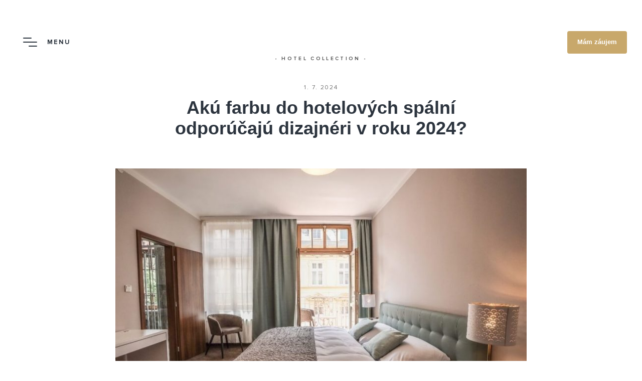

--- FILE ---
content_type: text/html; charset=UTF-8
request_url: https://www.materasso-hotels.com/aktuality/farby-hotelovych-spalni-2024/
body_size: 26109
content:
<!doctype html>
<html class="no-js lang-sk" lang="sk-SK">
<head><meta charset="utf-8"><script>if(navigator.userAgent.match(/MSIE|Internet Explorer/i)||navigator.userAgent.match(/Trident\/7\..*?rv:11/i)){var href=document.location.href;if(!href.match(/[?&]nowprocket/)){if(href.indexOf("?")==-1){if(href.indexOf("#")==-1){document.location.href=href+"?nowprocket=1"}else{document.location.href=href.replace("#","?nowprocket=1#")}}else{if(href.indexOf("#")==-1){document.location.href=href+"&nowprocket=1"}else{document.location.href=href.replace("#","&nowprocket=1#")}}}}</script><script>(()=>{class RocketLazyLoadScripts{constructor(){this.v="1.2.6",this.triggerEvents=["keydown","mousedown","mousemove","touchmove","touchstart","touchend","wheel"],this.userEventHandler=this.t.bind(this),this.touchStartHandler=this.i.bind(this),this.touchMoveHandler=this.o.bind(this),this.touchEndHandler=this.h.bind(this),this.clickHandler=this.u.bind(this),this.interceptedClicks=[],this.interceptedClickListeners=[],this.l(this),window.addEventListener("pageshow",(t=>{this.persisted=t.persisted,this.everythingLoaded&&this.m()})),this.CSPIssue=sessionStorage.getItem("rocketCSPIssue"),document.addEventListener("securitypolicyviolation",(t=>{this.CSPIssue||"script-src-elem"!==t.violatedDirective||"data"!==t.blockedURI||(this.CSPIssue=!0,sessionStorage.setItem("rocketCSPIssue",!0))})),document.addEventListener("DOMContentLoaded",(()=>{this.k()})),this.delayedScripts={normal:[],async:[],defer:[]},this.trash=[],this.allJQueries=[]}p(t){document.hidden?t.t():(this.triggerEvents.forEach((e=>window.addEventListener(e,t.userEventHandler,{passive:!0}))),window.addEventListener("touchstart",t.touchStartHandler,{passive:!0}),window.addEventListener("mousedown",t.touchStartHandler),document.addEventListener("visibilitychange",t.userEventHandler))}_(){this.triggerEvents.forEach((t=>window.removeEventListener(t,this.userEventHandler,{passive:!0}))),document.removeEventListener("visibilitychange",this.userEventHandler)}i(t){"HTML"!==t.target.tagName&&(window.addEventListener("touchend",this.touchEndHandler),window.addEventListener("mouseup",this.touchEndHandler),window.addEventListener("touchmove",this.touchMoveHandler,{passive:!0}),window.addEventListener("mousemove",this.touchMoveHandler),t.target.addEventListener("click",this.clickHandler),this.L(t.target,!0),this.S(t.target,"onclick","rocket-onclick"),this.C())}o(t){window.removeEventListener("touchend",this.touchEndHandler),window.removeEventListener("mouseup",this.touchEndHandler),window.removeEventListener("touchmove",this.touchMoveHandler,{passive:!0}),window.removeEventListener("mousemove",this.touchMoveHandler),t.target.removeEventListener("click",this.clickHandler),this.L(t.target,!1),this.S(t.target,"rocket-onclick","onclick"),this.M()}h(){window.removeEventListener("touchend",this.touchEndHandler),window.removeEventListener("mouseup",this.touchEndHandler),window.removeEventListener("touchmove",this.touchMoveHandler,{passive:!0}),window.removeEventListener("mousemove",this.touchMoveHandler)}u(t){t.target.removeEventListener("click",this.clickHandler),this.L(t.target,!1),this.S(t.target,"rocket-onclick","onclick"),this.interceptedClicks.push(t),t.preventDefault(),t.stopPropagation(),t.stopImmediatePropagation(),this.M()}O(){window.removeEventListener("touchstart",this.touchStartHandler,{passive:!0}),window.removeEventListener("mousedown",this.touchStartHandler),this.interceptedClicks.forEach((t=>{t.target.dispatchEvent(new MouseEvent("click",{view:t.view,bubbles:!0,cancelable:!0}))}))}l(t){EventTarget.prototype.addEventListenerWPRocketBase=EventTarget.prototype.addEventListener,EventTarget.prototype.addEventListener=function(e,i,o){"click"!==e||t.windowLoaded||i===t.clickHandler||t.interceptedClickListeners.push({target:this,func:i,options:o}),(this||window).addEventListenerWPRocketBase(e,i,o)}}L(t,e){this.interceptedClickListeners.forEach((i=>{i.target===t&&(e?t.removeEventListener("click",i.func,i.options):t.addEventListener("click",i.func,i.options))})),t.parentNode!==document.documentElement&&this.L(t.parentNode,e)}D(){return new Promise((t=>{this.P?this.M=t:t()}))}C(){this.P=!0}M(){this.P=!1}S(t,e,i){t.hasAttribute&&t.hasAttribute(e)&&(event.target.setAttribute(i,event.target.getAttribute(e)),event.target.removeAttribute(e))}t(){this._(this),"loading"===document.readyState?document.addEventListener("DOMContentLoaded",this.R.bind(this)):this.R()}k(){let t=[];document.querySelectorAll("script[type=rocketlazyloadscript][data-rocket-src]").forEach((e=>{let i=e.getAttribute("data-rocket-src");if(i&&!i.startsWith("data:")){0===i.indexOf("//")&&(i=location.protocol+i);try{const o=new URL(i).origin;o!==location.origin&&t.push({src:o,crossOrigin:e.crossOrigin||"module"===e.getAttribute("data-rocket-type")})}catch(t){}}})),t=[...new Map(t.map((t=>[JSON.stringify(t),t]))).values()],this.T(t,"preconnect")}async R(){this.lastBreath=Date.now(),this.j(this),this.F(this),this.I(),this.W(),this.q(),await this.A(this.delayedScripts.normal),await this.A(this.delayedScripts.defer),await this.A(this.delayedScripts.async);try{await this.U(),await this.H(this),await this.J()}catch(t){console.error(t)}window.dispatchEvent(new Event("rocket-allScriptsLoaded")),this.everythingLoaded=!0,this.D().then((()=>{this.O()})),this.N()}W(){document.querySelectorAll("script[type=rocketlazyloadscript]").forEach((t=>{t.hasAttribute("data-rocket-src")?t.hasAttribute("async")&&!1!==t.async?this.delayedScripts.async.push(t):t.hasAttribute("defer")&&!1!==t.defer||"module"===t.getAttribute("data-rocket-type")?this.delayedScripts.defer.push(t):this.delayedScripts.normal.push(t):this.delayedScripts.normal.push(t)}))}async B(t){if(await this.G(),!0!==t.noModule||!("noModule"in HTMLScriptElement.prototype))return new Promise((e=>{let i;function o(){(i||t).setAttribute("data-rocket-status","executed"),e()}try{if(navigator.userAgent.indexOf("Firefox/")>0||""===navigator.vendor||this.CSPIssue)i=document.createElement("script"),[...t.attributes].forEach((t=>{let e=t.nodeName;"type"!==e&&("data-rocket-type"===e&&(e="type"),"data-rocket-src"===e&&(e="src"),i.setAttribute(e,t.nodeValue))})),t.text&&(i.text=t.text),i.hasAttribute("src")?(i.addEventListener("load",o),i.addEventListener("error",(function(){i.setAttribute("data-rocket-status","failed-network"),e()})),setTimeout((()=>{i.isConnected||e()}),1)):(i.text=t.text,o()),t.parentNode.replaceChild(i,t);else{const i=t.getAttribute("data-rocket-type"),s=t.getAttribute("data-rocket-src");i?(t.type=i,t.removeAttribute("data-rocket-type")):t.removeAttribute("type"),t.addEventListener("load",o),t.addEventListener("error",(i=>{this.CSPIssue&&i.target.src.startsWith("data:")?(console.log("WPRocket: data-uri blocked by CSP -> fallback"),t.removeAttribute("src"),this.B(t).then(e)):(t.setAttribute("data-rocket-status","failed-network"),e())})),s?(t.removeAttribute("data-rocket-src"),t.src=s):t.src="data:text/javascript;base64,"+window.btoa(unescape(encodeURIComponent(t.text)))}}catch(i){t.setAttribute("data-rocket-status","failed-transform"),e()}}));t.setAttribute("data-rocket-status","skipped")}async A(t){const e=t.shift();return e&&e.isConnected?(await this.B(e),this.A(t)):Promise.resolve()}q(){this.T([...this.delayedScripts.normal,...this.delayedScripts.defer,...this.delayedScripts.async],"preload")}T(t,e){var i=document.createDocumentFragment();t.forEach((t=>{const o=t.getAttribute&&t.getAttribute("data-rocket-src")||t.src;if(o&&!o.startsWith("data:")){const s=document.createElement("link");s.href=o,s.rel=e,"preconnect"!==e&&(s.as="script"),t.getAttribute&&"module"===t.getAttribute("data-rocket-type")&&(s.crossOrigin=!0),t.crossOrigin&&(s.crossOrigin=t.crossOrigin),t.integrity&&(s.integrity=t.integrity),i.appendChild(s),this.trash.push(s)}})),document.head.appendChild(i)}j(t){let e={};function i(i,o){return e[o].eventsToRewrite.indexOf(i)>=0&&!t.everythingLoaded?"rocket-"+i:i}function o(t,o){!function(t){e[t]||(e[t]={originalFunctions:{add:t.addEventListener,remove:t.removeEventListener},eventsToRewrite:[]},t.addEventListener=function(){arguments[0]=i(arguments[0],t),e[t].originalFunctions.add.apply(t,arguments)},t.removeEventListener=function(){arguments[0]=i(arguments[0],t),e[t].originalFunctions.remove.apply(t,arguments)})}(t),e[t].eventsToRewrite.push(o)}function s(e,i){let o=e[i];e[i]=null,Object.defineProperty(e,i,{get:()=>o||function(){},set(s){t.everythingLoaded?o=s:e["rocket"+i]=o=s}})}o(document,"DOMContentLoaded"),o(window,"DOMContentLoaded"),o(window,"load"),o(window,"pageshow"),o(document,"readystatechange"),s(document,"onreadystatechange"),s(window,"onload"),s(window,"onpageshow");try{Object.defineProperty(document,"readyState",{get:()=>t.rocketReadyState,set(e){t.rocketReadyState=e},configurable:!0}),document.readyState="loading"}catch(t){console.log("WPRocket DJE readyState conflict, bypassing")}}F(t){let e;function i(e){return t.everythingLoaded?e:e.split(" ").map((t=>"load"===t||0===t.indexOf("load.")?"rocket-jquery-load":t)).join(" ")}function o(o){function s(t){const e=o.fn[t];o.fn[t]=o.fn.init.prototype[t]=function(){return this[0]===window&&("string"==typeof arguments[0]||arguments[0]instanceof String?arguments[0]=i(arguments[0]):"object"==typeof arguments[0]&&Object.keys(arguments[0]).forEach((t=>{const e=arguments[0][t];delete arguments[0][t],arguments[0][i(t)]=e}))),e.apply(this,arguments),this}}o&&o.fn&&!t.allJQueries.includes(o)&&(o.fn.ready=o.fn.init.prototype.ready=function(e){return t.domReadyFired?e.bind(document)(o):document.addEventListener("rocket-DOMContentLoaded",(()=>e.bind(document)(o))),o([])},s("on"),s("one"),t.allJQueries.push(o)),e=o}o(window.jQuery),Object.defineProperty(window,"jQuery",{get:()=>e,set(t){o(t)}})}async H(t){const e=document.querySelector("script[data-webpack]");e&&(await async function(){return new Promise((t=>{e.addEventListener("load",t),e.addEventListener("error",t)}))}(),await t.K(),await t.H(t))}async U(){this.domReadyFired=!0;try{document.readyState="interactive"}catch(t){}await this.G(),document.dispatchEvent(new Event("rocket-readystatechange")),await this.G(),document.rocketonreadystatechange&&document.rocketonreadystatechange(),await this.G(),document.dispatchEvent(new Event("rocket-DOMContentLoaded")),await this.G(),window.dispatchEvent(new Event("rocket-DOMContentLoaded"))}async J(){try{document.readyState="complete"}catch(t){}await this.G(),document.dispatchEvent(new Event("rocket-readystatechange")),await this.G(),document.rocketonreadystatechange&&document.rocketonreadystatechange(),await this.G(),window.dispatchEvent(new Event("rocket-load")),await this.G(),window.rocketonload&&window.rocketonload(),await this.G(),this.allJQueries.forEach((t=>t(window).trigger("rocket-jquery-load"))),await this.G();const t=new Event("rocket-pageshow");t.persisted=this.persisted,window.dispatchEvent(t),await this.G(),window.rocketonpageshow&&window.rocketonpageshow({persisted:this.persisted}),this.windowLoaded=!0}m(){document.onreadystatechange&&document.onreadystatechange(),window.onload&&window.onload(),window.onpageshow&&window.onpageshow({persisted:this.persisted})}I(){const t=new Map;document.write=document.writeln=function(e){const i=document.currentScript;i||console.error("WPRocket unable to document.write this: "+e);const o=document.createRange(),s=i.parentElement;let n=t.get(i);void 0===n&&(n=i.nextSibling,t.set(i,n));const c=document.createDocumentFragment();o.setStart(c,0),c.appendChild(o.createContextualFragment(e)),s.insertBefore(c,n)}}async G(){Date.now()-this.lastBreath>45&&(await this.K(),this.lastBreath=Date.now())}async K(){return document.hidden?new Promise((t=>setTimeout(t))):new Promise((t=>requestAnimationFrame(t)))}N(){this.trash.forEach((t=>t.remove()))}static run(){const t=new RocketLazyLoadScripts;t.p(t)}}RocketLazyLoadScripts.run()})();</script>
  
  <meta name="viewport" content="width=device-width,initial-scale=1.0,shrink-to-fit=no">
  <meta http-equiv="X-UA-Compatible" content="ie=edge">

  <title> Farby hotelových izieb v roku 2024 |  Materasso Hotels</title>

	<link rel="apple-touch-icon" sizes="180x180" href="https://www.materasso-hotels.com/app/themes/ipress/dist/assets/favicons/apple-touch-icon.png">
	<link rel="icon" type="image/png" sizes="32x32" href="https://www.materasso-hotels.com/app/themes/ipress/dist/assets/favicons/favicon-32x32.png">
	<link rel="icon" type="image/png" sizes="16x16" href="https://www.materasso-hotels.com/app/themes/ipress/dist/assets/favicons/favicon-16x16.png">
	<link rel="manifest" href="https://www.materasso-hotels.com/app/themes/ipress/manifest.json">
	<link rel="mask-icon" href="https://www.materasso-hotels.com/app/themes/ipress/dist/assets/favicons/safari-pinned-tab.svg" color="#c8a86b">
	<link rel="shortcut icon" href="https://www.materasso-hotels.com/app/themes/ipress/dist/assets/favicons/favicon.ico">
	<meta name="msapplication-TileColor" content="#c8a86b">
	<meta name="msapplication-config" content="https://www.materasso-hotels.com/app/themes/ipress/dist/assets/favicons/browserconfig.xml">
	<meta name="theme-color" content="#c8a86b">

  <!-- Manifest added by SuperPWA - Progressive Web Apps Plugin For WordPress -->
<link rel="manifest" href="/wp/superpwa-manifest.json">
<link rel="prefetch" href="/wp/superpwa-manifest.json">
<meta name="theme-color" content="#ba9d69">
<!-- / SuperPWA.com -->
<meta name='robots' content='index, follow, max-image-preview:large, max-snippet:-1, max-video-preview:-1' />
<link rel="alternate" hreflang="sk" href="https://www.materasso-hotels.com/aktuality/farby-hotelovych-spalni-2024/" />
<link rel="alternate" hreflang="cs" href="https://www.materasso-hotels.com/cs/aktuality/barvy-hotelovych-loznic-2024/" />

	<!-- This site is optimized with the Yoast SEO plugin v17.3 - https://yoast.com/wordpress/plugins/seo/ -->
	<meta name="description" content="Tento rok by sa v hotelových spálňach mali objaviť príjemné prírodné farby a farby, ktoré prebúdzajú energiu a radosť zo života. Prečítajte si viac." />
	<link rel="canonical" href="https://www.materasso-hotels.com/aktuality/farby-hotelovych-spalni-2024/" />
	<meta property="og:locale" content="sk_SK" />
	<meta property="og:type" content="article" />
	<meta property="og:title" content="Farby hotelových izieb v roku 2024" />
	<meta property="og:description" content="Tento rok by sa v hotelových spálňach mali objaviť príjemné prírodné farby a farby, ktoré prebúdzajú energiu a radosť zo života. Prečítajte si viac." />
	<meta property="og:url" content="https://www.materasso-hotels.com/aktuality/farby-hotelovych-spalni-2024/" />
	<meta property="og:site_name" content="Materasso Hotels" />
	<meta property="article:publisher" content="https://www.facebook.com/Materasso.sk" />
	<meta property="article:modified_time" content="2024-07-01T12:27:50+00:00" />
	<meta property="og:image" content="https://www.materasso-hotels.com/app/uploads/2024/06/materassohotels-barvy-hotelovych-loznic-072024-1.jpg" />
	<meta property="og:image:width" content="1124" />
	<meta property="og:image:height" content="748" />
	<meta name="twitter:card" content="summary_large_image" />
	<meta name="twitter:label1" content="Predpokladaný čas čítania" />
	<meta name="twitter:data1" content="8 minút" />
	<script type="application/ld+json" class="yoast-schema-graph">{"@context":"https://schema.org","@graph":[{"@type":"WebSite","@id":"https://www.materasso-hotels.com/#website","url":"https://www.materasso-hotels.com/","name":"Materasso Hotels","description":"Hotelov\u00e9 postele a vybaven\u00ed pro hotely","potentialAction":[{"@type":"SearchAction","target":{"@type":"EntryPoint","urlTemplate":"https://www.materasso-hotels.com/?s={search_term_string}"},"query-input":"required name=search_term_string"}],"inLanguage":"sk-SK"},{"@type":"ImageObject","@id":"https://www.materasso-hotels.com/aktuality/farby-hotelovych-spalni-2024/#primaryimage","inLanguage":"sk-SK","url":"https://www.materasso-hotels.com/app/uploads/2024/06/materassohotels-barvy-hotelovych-loznic-072024-1.jpg","contentUrl":"https://www.materasso-hotels.com/app/uploads/2024/06/materassohotels-barvy-hotelovych-loznic-072024-1.jpg","width":1124,"height":748},{"@type":"WebPage","@id":"https://www.materasso-hotels.com/aktuality/farby-hotelovych-spalni-2024/#webpage","url":"https://www.materasso-hotels.com/aktuality/farby-hotelovych-spalni-2024/","name":"Farby hotelov\u00fdch izieb v roku 2024","isPartOf":{"@id":"https://www.materasso-hotels.com/#website"},"primaryImageOfPage":{"@id":"https://www.materasso-hotels.com/aktuality/farby-hotelovych-spalni-2024/#primaryimage"},"datePublished":"2024-07-01T10:40:01+00:00","dateModified":"2024-07-01T12:27:50+00:00","description":"Tento rok by sa v hotelov\u00fdch sp\u00e1l\u0148ach mali objavi\u0165 pr\u00edjemn\u00e9 pr\u00edrodn\u00e9 farby a farby, ktor\u00e9 preb\u00fadzaj\u00fa energiu a rados\u0165 zo \u017eivota. Pre\u010d\u00edtajte si viac.","breadcrumb":{"@id":"https://www.materasso-hotels.com/aktuality/farby-hotelovych-spalni-2024/#breadcrumb"},"inLanguage":"sk-SK","potentialAction":[{"@type":"ReadAction","target":["https://www.materasso-hotels.com/aktuality/farby-hotelovych-spalni-2024/"]}]},{"@type":"BreadcrumbList","@id":"https://www.materasso-hotels.com/aktuality/farby-hotelovych-spalni-2024/#breadcrumb","itemListElement":[{"@type":"ListItem","position":1,"name":"Dom\u016f","item":"https://www.materasso-hotels.com/"},{"@type":"ListItem","position":2,"name":"Ak\u00fa farbu do hotelov\u00fdch sp\u00e1ln\u00ed odpor\u00fa\u010daj\u00fa dizajn\u00e9ri v roku 2024?"}]}]}</script>
	<!-- / Yoast SEO plugin. -->


<link rel='stylesheet' id='cmplz-general-css'  href='https://www.materasso-hotels.com/app/plugins/complianz-gdpr-premium/assets/css/cookieblocker.min.css?ver=6.0.13' type='text/css' media='all' />
<link rel='stylesheet' id='vendor-css'  href='https://www.materasso-hotels.com/app/themes/ipress/dist/assets/vendor/vendor.bundle.min.css?ver=1.43' type='text/css' media='all' />
<link rel='stylesheet' id='main-css'  href='https://www.materasso-hotels.com/app/themes/ipress/dist/assets/styles/main.bundle.min.css?ver=1.43' type='text/css' media='all' />
<link rel='stylesheet' id='secondary-css'  href='https://www.materasso-hotels.com/app/themes/ipress/dist/assets/styles/secondary-grunt-based.css?ver=1.43' type='text/css' media='all' />


  <script type="rocketlazyloadscript" data-rocket-type="text/javascript">
		var homeUrl = 'https://www.materasso-hotels.com';
		var ajaxUrl = 'https://www.materasso-hotels.com/app/themes/ipress/ajax';

    function runAnimation(timeout){
        setTimeout(function(){
           document.documentElement.className += ' js run-animation';
        }, timeout)
    }

    runAnimation(400)
   </script>

    <script type="rocketlazyloadscript" data-rocket-src="https://polyfill.io/v3/polyfill.min.js?features=default%2CSymbol%2CNodeList.prototype.forEach"></script>

   <!-- Google Tag Manager -->
<script type="rocketlazyloadscript">(function(w,d,s,l,i){w[l]=w[l]||[];w[l].push({'gtm.start':
new Date().getTime(),event:'gtm.js'});var f=d.getElementsByTagName(s)[0],
j=d.createElement(s),dl=l!='dataLayer'?'&l='+l:'';j.async=true;j.src=
'https://www.googletagmanager.com/gtm.js?id='+i+dl;f.parentNode.insertBefore(j,f);
})(window,document,'script','dataLayer','GTM-MB4SSHL');</script>
<!-- End Google Tag Manager -->
<meta name="google-site-verification" content="xTfvTwinWw1xw7ZdPa1pILQRrA6bNtVpo5yHdENBsSM" />
</head>
<body data-cmplz=1 class="">
    
    <div class="lock__bg"></div>
	<script type="rocketlazyloadscript">
		var ajax = new XMLHttpRequest();
	    ajax.open("GET", "https://www.materasso-hotels.com/app/themes/ipress/dist/assets/images/icons.sprite.svg?v=1643033431663", true);
	    ajax.send();
	    ajax.onload = function(e) {
	    	var div = document.createElement("div");
	    	div.innerHTML = ajax.responseText;
	    	div.setAttribute('hidden', '');
	    	div.style.position = 'absolute';
	    	div.style.width = 0;
	    	div.style.height = 0;
	    	document.body.insertBefore(div, document.body.childNodes[0]);
	    }
  	</script>

		<div id="page">
			                <header class="site-header js-header">
	<div class="site-header__inner">

		<div class="site-header__toggle site-header__toggle--menu" data-bs-toggle="modal" data-bs-target="#modal-navigation">
			<span class="site-header__toggle-icon">
				<span></span>
				<span></span>
				<span></span>
			</span>
			<span class="site-header__toggle-title site-header__menu-title">MENU</span>
		</div>

		<a class="materasso-logo site-header__logo" href="https://www.materasso-hotels.com">
	<svg class="icon icon--materasso">
	<use xlink:href="#materasso-svg"></use>
</svg>

	<span class="materasso-logo__text">- Hotel Collection -</span>
</a>

		<div
			class="site-header__right">

							<a href="https://www.materasso-hotels.com/kontakt/" class="btn" aria-label="kontakt">
					<svg class="icon" viewbox="0 0 24 24" fill="currentColor" xmlns="http://www.w3.org/2000/svg">
						<path d="M22.57,18.74c-0.1-0.51-0.43-0.94-0.93-1.22l-1.57-0.87c-1.31-0.73-2.02-1.12-2.87-1.04c-0.85,0.09-1.47,0.63-2.6,1.61
												l-2.61,2.27C9,17.69,6.31,15,4.51,12.01L6.79,9.4C7.77,8.27,8.31,7.65,8.4,6.8c0.09-0.85-0.31-1.57-1.04-2.88L6.48,2.36
												C6.2,1.86,5.77,1.53,5.26,1.43c-0.5-0.1-1.03,0.05-1.47,0.42C1.96,3.34,1.08,5.58,1.51,7.69c0.32,1.6,0.86,3.01,1.75,4.55
												c1.97,3.43,5.07,6.53,8.5,8.5c1.54,0.89,2.95,1.43,4.55,1.75c0.35,0.07,0.71,0.11,1.07,0.11c1.77,0,3.53-0.86,4.78-2.39
												C22.52,19.76,22.67,19.24,22.57,18.74z M2.68,7.45C2.35,5.78,3.06,3.99,4.55,2.77C4.65,2.69,4.8,2.6,4.96,2.6
												c0.03,0,0.05,0,0.08,0.01c0.15,0.03,0.29,0.15,0.4,0.34l0.87,1.57c0.67,1.21,0.94,1.71,0.9,2.16C7.16,7.13,6.79,7.57,5.88,8.61
												L3.89,10.9C3.31,9.75,2.93,8.66,2.68,7.45z M21.23,19.45c-1.21,1.49-3,2.2-4.68,1.86c-1.21-0.25-2.3-0.62-3.44-1.21l2.28-1.99
												c1.04-0.91,1.48-1.28,1.93-1.32c0.45-0.04,0.96,0.22,2.17,0.9l1.57,0.87c0.19,0.1,0.31,0.25,0.34,0.4
												C21.43,19.15,21.32,19.33,21.23,19.45z"/>
					</svg>
				</a>
			
                            <button class="btn" data-tippys="base" data-tippys-target="#header-languages" aria-label="Jazyk">
                    <svg class="icon" viewbox="0 0 24 24" fill="currentColor" xmlns="http://www.w3.org/2000/svg">
                        <path fill-rule="evenodd" clip-rule="evenodd" d="M11.9999 2.5999C6.80843 2.5999 2.5999 6.80843 2.5999 11.9999C2.5999 17.1914 6.80843 21.3999 11.9999 21.3999C17.1914 21.3999 21.3999 17.1914 21.3999 11.9999C21.3999 6.80843 17.1914 2.5999 11.9999 2.5999ZM1.3999 11.9999C1.3999 6.14568 6.14568 1.3999 11.9999 1.3999C17.8541 1.3999 22.5999 6.14568 22.5999 11.9999C22.5999 17.8541 17.8541 22.5999 11.9999 22.5999C6.14568 22.5999 1.3999 17.8541 1.3999 11.9999Z"/>
                        <path fill-rule="evenodd" clip-rule="evenodd" d="M12.4242 1.57564L11.9999 1.9999L11.5756 1.57564C11.81 1.34132 12.1899 1.34132 12.4242 1.57564ZM11.9999 21.9999C11.5756 22.4242 11.5755 22.424 11.5753 22.4238L11.5748 22.4234L11.5737 22.4222L11.5702 22.4187L11.5591 22.4074C11.5499 22.3979 11.5369 22.3845 11.5205 22.3673C11.4877 22.3329 11.4411 22.2831 11.3828 22.2185C11.2661 22.0893 11.102 21.9005 10.9064 21.656C10.5155 21.1674 9.99699 20.4542 9.47896 19.5476C8.4443 17.7369 7.3999 15.1342 7.3999 11.9999C7.3999 8.86564 8.4443 6.26286 9.47896 4.45222C9.99699 3.54565 10.5155 2.83245 10.9064 2.34384C11.102 2.09935 11.2661 1.91054 11.3828 1.78132C11.4411 1.7167 11.4877 1.66693 11.5205 1.6325C11.5369 1.61528 11.5499 1.60189 11.5591 1.5924L11.5702 1.58108L11.5737 1.57762L11.5748 1.57644L11.5753 1.576C11.5755 1.57581 11.5756 1.57564 11.9999 1.9999C12.4242 1.57564 12.4243 1.57581 12.4245 1.576L12.425 1.57644L12.4261 1.57762L12.4296 1.58108L12.4407 1.5924C12.45 1.60189 12.4629 1.61528 12.4793 1.6325C12.5121 1.66693 12.5587 1.7167 12.617 1.78132C12.7338 1.91054 12.8978 2.09935 13.0934 2.34384C13.4843 2.83245 14.0028 3.54565 14.5208 4.45222C15.5555 6.26286 16.5999 8.86564 16.5999 11.9999C16.5999 15.1342 15.5555 17.7369 14.5208 19.5476C14.0028 20.4542 13.4843 21.1674 13.0934 21.656C12.8978 21.9005 12.7338 22.0893 12.617 22.2185C12.5587 22.2831 12.5121 22.3329 12.4793 22.3673C12.4629 22.3845 12.45 22.3979 12.4407 22.4074L12.4296 22.4187L12.4261 22.4222L12.425 22.4234L12.4245 22.4238C12.4243 22.424 12.4242 22.4242 11.9999 21.9999ZM11.9999 21.9999L11.5756 22.4242C11.81 22.6585 12.1899 22.6585 12.4242 22.4242L11.9999 21.9999ZM11.9999 21.0981C12.0488 21.0394 12.1011 20.9754 12.1564 20.9063C12.5155 20.4574 12.997 19.7957 13.479 18.9522C14.4443 17.2629 15.3999 14.8656 15.3999 11.9999C15.3999 9.13417 14.4443 6.73694 13.479 5.04759C12.997 4.20415 12.5155 3.54236 12.1564 3.09347C12.1011 3.02441 12.0488 2.96044 11.9999 2.90168C11.951 2.96044 11.8987 3.02441 11.8434 3.09347C11.4843 3.54236 11.0028 4.20415 10.5208 5.04759C9.5555 6.73694 8.5999 9.13417 8.5999 11.9999C8.5999 14.8656 9.5555 17.2629 10.5208 18.9522C11.0028 19.7957 11.4843 20.4574 11.8434 20.9063C11.8987 20.9754 11.951 21.0394 11.9999 21.0981Z"/>
                        <path fill-rule="evenodd" clip-rule="evenodd" d="M2.3999 14.9999C2.3999 14.6685 2.66853 14.3999 2.9999 14.3999H20.9999C21.3313 14.3999 21.5999 14.6685 21.5999 14.9999C21.5999 15.3313 21.3313 15.5999 20.9999 15.5999H2.9999C2.66853 15.5999 2.3999 15.3313 2.3999 14.9999Z"/>
                        <path fill-rule="evenodd" clip-rule="evenodd" d="M2.3999 8.9999C2.3999 8.66853 2.66853 8.3999 2.9999 8.3999H20.9999C21.3313 8.3999 21.5999 8.66853 21.5999 8.9999C21.5999 9.33127 21.3313 9.5999 20.9999 9.5999H2.9999C2.66853 9.5999 2.3999 9.33127 2.3999 8.9999Z"/>
                    </svg>
                </button>
			
				<div class="languages-dropdown" id="header-languages" style="display: none">
											<a class="current" href="https://www.materasso-hotels.com/aktuality/farby-hotelovych-spalni-2024/">
							SK
						</a>
											<a class="" href="https://www.materasso-hotels.com/cs/aktuality/barvy-hotelovych-loznic-2024/">
							CS
						</a>
											<a class="" href="https://www.materasso-hotels.com/en/">
							EN
						</a>
											<a class="" href="https://www.materasso-hotels.com/de/">
							DE
						</a>
											<a class="" href="https://www.materasso-hotels.com/pl/">
							PL
						</a>
											<a class="" href="https://www.materasso-hotels.com/ru/">
							RU
						</a>
									</div>
			
			<button class="site-header__toggle site-header__toggle--basket js-basket-open btn btn--primary" type="button">
				<svg class="icon icon--button:basket">
	<use xlink:href="#button:basket-svg"></use>
</svg>

				<span class="site-header__toggle-title js-basket-button" data-hasproduct="Rozmer Do košíka" data-default="Mám záujem">
											Mám záujem
									</span>
			</button>
		</div>
	</div>
</header>


                <!-- Modal -->
<div class="modal fade modal--nav" id="modal-navigation" tabindex="-1" aria-hidden="true">
	<div class="modal-dialog">
		<div class="modal-content">
			<div
				class="modal-navigation">
				<!-- headre -->
				<div class="modal-navigation__header">
											<div class="modal-navigation__header__language">
							<ul>
																	<li>
										<a class="current" href="https://www.materasso-hotels.com/aktuality/farby-hotelovych-spalni-2024/">
											SK
										</a>
									</li>
																	<li>
										<a class="" href="https://www.materasso-hotels.com/cs/aktuality/barvy-hotelovych-loznic-2024/">
											CS
										</a>
									</li>
																	<li>
										<a class="" href="https://www.materasso-hotels.com/en/">
											EN
										</a>
									</li>
																	<li>
										<a class="" href="https://www.materasso-hotels.com/de/">
											DE
										</a>
									</li>
																	<li>
										<a class="" href="https://www.materasso-hotels.com/pl/">
											PL
										</a>
									</li>
																	<li>
										<a class="" href="https://www.materasso-hotels.com/ru/">
											RU
										</a>
									</li>
															</ul>

							<button class="btn" data-tippys="base" data-tippys-target="#footer-languages">
								<svg class="icon" viewbox="0 0 24 24" fill="currentColor" xmlns="http://www.w3.org/2000/svg">
									<path fill-rule="evenodd" clip-rule="evenodd" d="M11.9999 2.5999C6.80843 2.5999 2.5999 6.80843 2.5999 11.9999C2.5999 17.1914 6.80843 21.3999 11.9999 21.3999C17.1914 21.3999 21.3999 17.1914 21.3999 11.9999C21.3999 6.80843 17.1914 2.5999 11.9999 2.5999ZM1.3999 11.9999C1.3999 6.14568 6.14568 1.3999 11.9999 1.3999C17.8541 1.3999 22.5999 6.14568 22.5999 11.9999C22.5999 17.8541 17.8541 22.5999 11.9999 22.5999C6.14568 22.5999 1.3999 17.8541 1.3999 11.9999Z"/>
									<path fill-rule="evenodd" clip-rule="evenodd" d="M12.4242 1.57564L11.9999 1.9999L11.5756 1.57564C11.81 1.34132 12.1899 1.34132 12.4242 1.57564ZM11.9999 21.9999C11.5756 22.4242 11.5755 22.424 11.5753 22.4238L11.5748 22.4234L11.5737 22.4222L11.5702 22.4187L11.5591 22.4074C11.5499 22.3979 11.5369 22.3845 11.5205 22.3673C11.4877 22.3329 11.4411 22.2831 11.3828 22.2185C11.2661 22.0893 11.102 21.9005 10.9064 21.656C10.5155 21.1674 9.99699 20.4542 9.47896 19.5476C8.4443 17.7369 7.3999 15.1342 7.3999 11.9999C7.3999 8.86564 8.4443 6.26286 9.47896 4.45222C9.99699 3.54565 10.5155 2.83245 10.9064 2.34384C11.102 2.09935 11.2661 1.91054 11.3828 1.78132C11.4411 1.7167 11.4877 1.66693 11.5205 1.6325C11.5369 1.61528 11.5499 1.60189 11.5591 1.5924L11.5702 1.58108L11.5737 1.57762L11.5748 1.57644L11.5753 1.576C11.5755 1.57581 11.5756 1.57564 11.9999 1.9999C12.4242 1.57564 12.4243 1.57581 12.4245 1.576L12.425 1.57644L12.4261 1.57762L12.4296 1.58108L12.4407 1.5924C12.45 1.60189 12.4629 1.61528 12.4793 1.6325C12.5121 1.66693 12.5587 1.7167 12.617 1.78132C12.7338 1.91054 12.8978 2.09935 13.0934 2.34384C13.4843 2.83245 14.0028 3.54565 14.5208 4.45222C15.5555 6.26286 16.5999 8.86564 16.5999 11.9999C16.5999 15.1342 15.5555 17.7369 14.5208 19.5476C14.0028 20.4542 13.4843 21.1674 13.0934 21.656C12.8978 21.9005 12.7338 22.0893 12.617 22.2185C12.5587 22.2831 12.5121 22.3329 12.4793 22.3673C12.4629 22.3845 12.45 22.3979 12.4407 22.4074L12.4296 22.4187L12.4261 22.4222L12.425 22.4234L12.4245 22.4238C12.4243 22.424 12.4242 22.4242 11.9999 21.9999ZM11.9999 21.9999L11.5756 22.4242C11.81 22.6585 12.1899 22.6585 12.4242 22.4242L11.9999 21.9999ZM11.9999 21.0981C12.0488 21.0394 12.1011 20.9754 12.1564 20.9063C12.5155 20.4574 12.997 19.7957 13.479 18.9522C14.4443 17.2629 15.3999 14.8656 15.3999 11.9999C15.3999 9.13417 14.4443 6.73694 13.479 5.04759C12.997 4.20415 12.5155 3.54236 12.1564 3.09347C12.1011 3.02441 12.0488 2.96044 11.9999 2.90168C11.951 2.96044 11.8987 3.02441 11.8434 3.09347C11.4843 3.54236 11.0028 4.20415 10.5208 5.04759C9.5555 6.73694 8.5999 9.13417 8.5999 11.9999C8.5999 14.8656 9.5555 17.2629 10.5208 18.9522C11.0028 19.7957 11.4843 20.4574 11.8434 20.9063C11.8987 20.9754 11.951 21.0394 11.9999 21.0981Z"/>
									<path fill-rule="evenodd" clip-rule="evenodd" d="M2.3999 14.9999C2.3999 14.6685 2.66853 14.3999 2.9999 14.3999H20.9999C21.3313 14.3999 21.5999 14.6685 21.5999 14.9999C21.5999 15.3313 21.3313 15.5999 20.9999 15.5999H2.9999C2.66853 15.5999 2.3999 15.3313 2.3999 14.9999Z"/>
									<path fill-rule="evenodd" clip-rule="evenodd" d="M2.3999 8.9999C2.3999 8.66853 2.66853 8.3999 2.9999 8.3999H20.9999C21.3313 8.3999 21.5999 8.66853 21.5999 8.9999C21.5999 9.33127 21.3313 9.5999 20.9999 9.5999H2.9999C2.66853 9.5999 2.3999 9.33127 2.3999 8.9999Z"/>
								</svg>

								sk
							</button>

							<div class="languages-dropdown" id="footer-languages" style="display: none">
																	<a class="current" href="https://www.materasso-hotels.com/aktuality/farby-hotelovych-spalni-2024/">
										SK
									</a>
																	<a class="" href="https://www.materasso-hotels.com/cs/aktuality/barvy-hotelovych-loznic-2024/">
										CS
									</a>
																	<a class="" href="https://www.materasso-hotels.com/en/">
										EN
									</a>
																	<a class="" href="https://www.materasso-hotels.com/de/">
										DE
									</a>
																	<a class="" href="https://www.materasso-hotels.com/pl/">
										PL
									</a>
																	<a class="" href="https://www.materasso-hotels.com/ru/">
										RU
									</a>
															</div>
						</div>
					
					<div class="modal-navigation__header__close">
						<button class="btn" aria-label="Zavřít" data-bs-dismiss="modal">
							<svg viewbox="0 0 24 24" xmlns="http://www.w3.org/2000/svg" class="icon">
								<path fill-rule="evenodd" clip-rule="evenodd" d="M3.56884 19.2264C3.23625 19.559 3.23625 20.0983 3.56884 20.4309C3.90144 20.7634 4.44068 20.7634 4.77328 20.4309L11.9998 13.2043L19.2264 20.4309C19.559 20.7635 20.0983 20.7635 20.4309 20.4309C20.7634 20.0983 20.7634 19.559 20.4308 19.2264L13.2043 11.9999L20.4309 4.77322C20.7635 4.44062 20.7635 3.90138 20.4309 3.56878C20.0983 3.23619 19.5591 3.23619 19.2265 3.56878L11.9998 10.7954L4.77322 3.56882C4.44062 3.23622 3.90138 3.23622 3.56878 3.56882C3.23619 3.90141 3.23619 4.44065 3.56878 4.77325L10.7954 11.9999L3.56884 19.2264Z"/>
							</svg>
						</button>
					</div>
				</div>

				<div class="collapse show" id="modal-navigation__body" data-bs-parent="#modal-navigation">
					<div
						class="modal-navigation__body">
						<!-- collections -->
						<nav class="modal-navigation__collections">
							<p class="modal-navigation__title">
								Výber podľa triedy
							</p>

															<a href="https://www.materasso-hotels.com/kolekcie/luxury-class/" class>
									<span class="star-rating">
			<svg class="icon icon--star">
	<use xlink:href="#star-svg"></use>
</svg>

			<svg class="icon icon--star">
	<use xlink:href="#star-svg"></use>
</svg>

			<svg class="icon icon--star">
	<use xlink:href="#star-svg"></use>
</svg>

			<svg class="icon icon--star">
	<use xlink:href="#star-svg"></use>
</svg>

			<svg class="icon icon--star">
	<use xlink:href="#star-svg"></use>
</svg>

	</span>
									Luxury
								</a>
															<a href="https://www.materasso-hotels.com/kolekcie/business-class/" class>
									<span class="star-rating">
			<svg class="icon icon--star">
	<use xlink:href="#star-svg"></use>
</svg>

			<svg class="icon icon--star">
	<use xlink:href="#star-svg"></use>
</svg>

			<svg class="icon icon--star">
	<use xlink:href="#star-svg"></use>
</svg>

			<svg class="icon icon--star">
	<use xlink:href="#star-svg"></use>
</svg>

	</span>
									Business
								</a>
															<a href="https://www.materasso-hotels.com/kolekcie/standard-class/" class>
									<span class="star-rating">
			<svg class="icon icon--star">
	<use xlink:href="#star-svg"></use>
</svg>

			<svg class="icon icon--star">
	<use xlink:href="#star-svg"></use>
</svg>

			<svg class="icon icon--star">
	<use xlink:href="#star-svg"></use>
</svg>

	</span>
									Standard
								</a>
															<a href="https://www.materasso-hotels.com/kolekcie/economy-class/" class>
									<span class="star-rating">
			<svg class="icon icon--star">
	<use xlink:href="#star-svg"></use>
</svg>

			<svg class="icon icon--star">
	<use xlink:href="#star-svg"></use>
</svg>

	</span>
									Economy
								</a>
													</nav>

						<!-- menus -->
						<div class="modal-navigation__menus">
															<!-- sticky_pos1 -->
								<nav class="modal-navigation__menu modal-navigation__menu--primary">
									<p class="modal-navigation__title">
										Kategorie produktov
									</p>
									<ul>
																					<li>
																									<a href="#" data-bs-toggle="collapse" data-bs-target="#modal-navigation__submenu-10279" aria-expanded="false" aria-controls="modal-navigation__submenu-10279" class>
														Hotelové matrace

														<svg viewbox="0 0 20 21" xmlns="http://www.w3.org/2000/svg">
															<path fill-rule="evenodd" clip-rule="evenodd" d="M7.63288 6.03258C7.29097 6.36228 7.30078 6.91289 7.65422 7.2302L11.2963 10.5L7.65422 13.7698C7.30078 14.0871 7.29097 14.6377 7.63288 14.9674C7.94347 15.2669 8.43327 15.2737 8.75204 14.9829L12.8567 11.2388C13.2915 10.8422 13.2915 10.1578 12.8567 9.76119L8.75204 6.01707C8.43327 5.72629 7.94347 5.73308 7.63288 6.03258Z"/>
														</svg>
													</a>
																							</li>
																					<li>
																									<a href="https://www.materasso-hotels.com/doplnky/doplnky-k-boxspringom/" data-bs-toggle="collapse" data-bs-target="#modal-navigation__submenu-10136" aria-expanded="false" aria-controls="modal-navigation__submenu-10136" class>
														Hotelové boxspringy

														<svg viewbox="0 0 20 21" xmlns="http://www.w3.org/2000/svg">
															<path fill-rule="evenodd" clip-rule="evenodd" d="M7.63288 6.03258C7.29097 6.36228 7.30078 6.91289 7.65422 7.2302L11.2963 10.5L7.65422 13.7698C7.30078 14.0871 7.29097 14.6377 7.63288 14.9674C7.94347 15.2669 8.43327 15.2737 8.75204 14.9829L12.8567 11.2388C13.2915 10.8422 13.2915 10.1578 12.8567 9.76119L8.75204 6.01707C8.43327 5.72629 7.94347 5.73308 7.63288 6.03258Z"/>
														</svg>
													</a>
																							</li>
																					<li>
																									<a href="https://www.materasso-hotels.com/doplnky/toppery/" class>
														Toppery
													</a>
																							</li>
																					<li>
																									<a href="https://www.materasso-hotels.com/cela-posteli/" class>
														Čelá postelí
													</a>
																							</li>
																					<li>
																									<a href="#" data-bs-toggle="collapse" data-bs-target="#modal-navigation__submenu-10138" aria-expanded="false" aria-controls="modal-navigation__submenu-10138" class>
														Doplnky

														<svg viewbox="0 0 20 21" xmlns="http://www.w3.org/2000/svg">
															<path fill-rule="evenodd" clip-rule="evenodd" d="M7.63288 6.03258C7.29097 6.36228 7.30078 6.91289 7.65422 7.2302L11.2963 10.5L7.65422 13.7698C7.30078 14.0871 7.29097 14.6377 7.63288 14.9674C7.94347 15.2669 8.43327 15.2737 8.75204 14.9829L12.8567 11.2388C13.2915 10.8422 13.2915 10.1578 12.8567 9.76119L8.75204 6.01707C8.43327 5.72629 7.94347 5.73308 7.63288 6.03258Z"/>
														</svg>
													</a>
																							</li>
																					<li>
																									<a href="#" data-bs-toggle="collapse" data-bs-target="#modal-navigation__submenu-10139" aria-expanded="false" aria-controls="modal-navigation__submenu-10139" class>
														Nábytok

														<svg viewbox="0 0 20 21" xmlns="http://www.w3.org/2000/svg">
															<path fill-rule="evenodd" clip-rule="evenodd" d="M7.63288 6.03258C7.29097 6.36228 7.30078 6.91289 7.65422 7.2302L11.2963 10.5L7.65422 13.7698C7.30078 14.0871 7.29097 14.6377 7.63288 14.9674C7.94347 15.2669 8.43327 15.2737 8.75204 14.9829L12.8567 11.2388C13.2915 10.8422 13.2915 10.1578 12.8567 9.76119L8.75204 6.01707C8.43327 5.72629 7.94347 5.73308 7.63288 6.03258Z"/>
														</svg>
													</a>
																							</li>
																					<li>
																									<a href="https://www.materasso-hotels.com/referencie/" class>
														Referencie
													</a>
																							</li>
																			</ul>
								</nav>
							
															<!-- sticky -->
								<nav class="modal-navigation__menu modal-navigation__menu--secondary">
									<p class="modal-navigation__title">
										Spoločnosť.
									</p>
									<ul>
																					<li>
												<a href="https://www.materasso-hotels.com/o-spolocnosti/" class>
													O spoločnosti
												</a>
											</li>
																					<li>
												<a href="https://www.materasso-hotels.com/aktuality/" class>
													Blog
												</a>
											</li>
																					<li>
												<a href="https://www.materasso-hotels.com/certifikaty/" class>
													Certifikáty
												</a>
											</li>
																					<li>
												<a href="https://www.materasso-hotels.com/kontakt/" class>
													Kontakt
												</a>
											</li>
																			</ul>
								</nav>
													</div>

						<!-- social -->
						<div class="modal-navigation__footer">
							<div class="modal-navigation__footer__contact">
								<a class="text-h5" href="tel:+420607831254">
									+420 607 831 254
								</a>
								<p class="text-h6">
									Volajte cez týždeň
								</p>
							</div>

							<ul class="socials-menu">
																	<li class="socials-menu__item"><a class="socials-menu__link" href="https://www.facebook.com/Materasso.sk" title="social:facebook" target="_blank" rel="noopener">
<svg class="icon icon--social:facebook">
	<use xlink:href="#social:facebook-svg"></use>
</svg>
</a>
</li>
																	<li class="socials-menu__item"><a class="socials-menu__link" href="https://www.instagram.com/materassoslovakia/ " title="social:instagram" target="_blank" rel="noopener">
<svg class="icon icon--social:instagram">
	<use xlink:href="#social:instagram-svg"></use>
</svg>
</a>
</li>
																	<li class="socials-menu__item"><a class="socials-menu__link" href="https://www.youtube.com/channel/UCJ6Y47TggOjaPK2W5FPJEHA/" title="social:youtube" target="_blank" rel="noopener">
<svg class="icon icon--social:youtube">
	<use xlink:href="#social:youtube-svg"></use>
</svg>
</a>
</li>
																	<li class="socials-menu__item"><a class="socials-menu__link" href="https://www.linkedin.com/company/materasso-hotels/" title="social:linkedin" target="_blank" rel="noopener">
<svg class="icon icon--social:linkedin">
	<use xlink:href="#social:linkedin-svg"></use>
</svg>
</a>
</li>
															</ul>
						</div>
					</div>
				</div>

																						<div class="collapse" id="modal-navigation__submenu-10279" data-bs-parent="#modal-navigation">
								<div class="modal-navigation__submenu">
									<button class="btn modal-navigation__submenu__back" data-bs-toggle="collapse" data-bs-target="#modal-navigation__body" aria-expanded="true" aria-controls="modal-navigation__body">
										<svg viewbox="0 0 20 21" xmlns="http://www.w3.org/2000/svg">
											<path fill-rule="evenodd" clip-rule="evenodd" d="M12.3671 6.03258C12.709 6.36228 12.6992 6.91289 12.3458 7.2302L8.7037 10.5L12.3458 13.7698C12.6992 14.0871 12.709 14.6377 12.3671 14.9674C12.0565 15.2669 11.5667 15.2737 11.248 14.9829L7.14329 11.2388C6.70851 10.8422 6.70851 10.1578 7.14329 9.76119L11.248 6.01707C11.5667 5.72629 12.0565 5.73308 12.3671 6.03258Z"/>
										</svg>

										Hotelové matrace
									</button>

									<ul class="modal-navigation__submenu__list">
																					<li>
												<a href="/kolekcie/luxury-class/#tabpanel-mattress" class>
													Luxury
												</a>

																																					<span class="star-rating">
			<svg class="icon icon--star">
	<use xlink:href="#star-svg"></use>
</svg>

			<svg class="icon icon--star">
	<use xlink:href="#star-svg"></use>
</svg>

			<svg class="icon icon--star">
	<use xlink:href="#star-svg"></use>
</svg>

			<svg class="icon icon--star">
	<use xlink:href="#star-svg"></use>
</svg>

			<svg class="icon icon--star">
	<use xlink:href="#star-svg"></use>
</svg>

	</span>
																							</li>
																					<li>
												<a href="/kolekcie/business-class/#tabpanel-mattress" class>
													Business
												</a>

																																					<span class="star-rating">
			<svg class="icon icon--star">
	<use xlink:href="#star-svg"></use>
</svg>

			<svg class="icon icon--star">
	<use xlink:href="#star-svg"></use>
</svg>

			<svg class="icon icon--star">
	<use xlink:href="#star-svg"></use>
</svg>

			<svg class="icon icon--star">
	<use xlink:href="#star-svg"></use>
</svg>

	</span>
																							</li>
																					<li>
												<a href="/kolekcie/standard-class/#tabpanel-mattress" class>
													Standard
												</a>

																																					<span class="star-rating">
			<svg class="icon icon--star">
	<use xlink:href="#star-svg"></use>
</svg>

			<svg class="icon icon--star">
	<use xlink:href="#star-svg"></use>
</svg>

			<svg class="icon icon--star">
	<use xlink:href="#star-svg"></use>
</svg>

	</span>
																							</li>
																					<li>
												<a href="/kolekcie/economy-class/#tabpanel-mattress" class>
													Economy
												</a>

																																					<span class="star-rating">
			<svg class="icon icon--star">
	<use xlink:href="#star-svg"></use>
</svg>

			<svg class="icon icon--star">
	<use xlink:href="#star-svg"></use>
</svg>

	</span>
																							</li>
																					<li>
												<a href="/hotelove-matrace/" class>
													O matracoch
												</a>

																																			</li>
																			</ul>
								</div>
							</div>
																								<div class="collapse" id="modal-navigation__submenu-10136" data-bs-parent="#modal-navigation">
								<div class="modal-navigation__submenu">
									<button class="btn modal-navigation__submenu__back" data-bs-toggle="collapse" data-bs-target="#modal-navigation__body" aria-expanded="true" aria-controls="modal-navigation__body">
										<svg viewbox="0 0 20 21" xmlns="http://www.w3.org/2000/svg">
											<path fill-rule="evenodd" clip-rule="evenodd" d="M12.3671 6.03258C12.709 6.36228 12.6992 6.91289 12.3458 7.2302L8.7037 10.5L12.3458 13.7698C12.6992 14.0871 12.709 14.6377 12.3671 14.9674C12.0565 15.2669 11.5667 15.2737 11.248 14.9829L7.14329 11.2388C6.70851 10.8422 6.70851 10.1578 7.14329 9.76119L11.248 6.01707C11.5667 5.72629 12.0565 5.73308 12.3671 6.03258Z"/>
										</svg>

										Hotelové boxspringy
									</button>

									<ul class="modal-navigation__submenu__list">
																					<li>
												<a href="https://www.materasso-hotels.com/kolekcie/luxury-class/#tabpanel-boxspring" class>
													Luxury
												</a>

																																					<span class="star-rating">
			<svg class="icon icon--star">
	<use xlink:href="#star-svg"></use>
</svg>

			<svg class="icon icon--star">
	<use xlink:href="#star-svg"></use>
</svg>

			<svg class="icon icon--star">
	<use xlink:href="#star-svg"></use>
</svg>

			<svg class="icon icon--star">
	<use xlink:href="#star-svg"></use>
</svg>

			<svg class="icon icon--star">
	<use xlink:href="#star-svg"></use>
</svg>

	</span>
																							</li>
																					<li>
												<a href="/kolekcie/business-class/#tabpanel-boxspring" class>
													Business
												</a>

																																					<span class="star-rating">
			<svg class="icon icon--star">
	<use xlink:href="#star-svg"></use>
</svg>

			<svg class="icon icon--star">
	<use xlink:href="#star-svg"></use>
</svg>

			<svg class="icon icon--star">
	<use xlink:href="#star-svg"></use>
</svg>

			<svg class="icon icon--star">
	<use xlink:href="#star-svg"></use>
</svg>

	</span>
																							</li>
																					<li>
												<a href="/kolekcie/standard-class/#tabpanel-boxspring" class>
													Standard
												</a>

																																					<span class="star-rating">
			<svg class="icon icon--star">
	<use xlink:href="#star-svg"></use>
</svg>

			<svg class="icon icon--star">
	<use xlink:href="#star-svg"></use>
</svg>

			<svg class="icon icon--star">
	<use xlink:href="#star-svg"></use>
</svg>

	</span>
																							</li>
																					<li>
												<a href="https://www.materasso-hotels.com/kolekcie/economy-class/#tabpanel-boxspring" class>
													Economy
												</a>

																																					<span class="star-rating">
			<svg class="icon icon--star">
	<use xlink:href="#star-svg"></use>
</svg>

			<svg class="icon icon--star">
	<use xlink:href="#star-svg"></use>
</svg>

	</span>
																							</li>
																					<li>
												<a href="https://www.materasso-hotels.com/hotelove-postele/" class>
													O posteliach
												</a>

																																			</li>
																			</ul>
								</div>
							</div>
																																														<div class="collapse" id="modal-navigation__submenu-10138" data-bs-parent="#modal-navigation">
								<div class="modal-navigation__submenu">
									<button class="btn modal-navigation__submenu__back" data-bs-toggle="collapse" data-bs-target="#modal-navigation__body" aria-expanded="true" aria-controls="modal-navigation__body">
										<svg viewbox="0 0 20 21" xmlns="http://www.w3.org/2000/svg">
											<path fill-rule="evenodd" clip-rule="evenodd" d="M12.3671 6.03258C12.709 6.36228 12.6992 6.91289 12.3458 7.2302L8.7037 10.5L12.3458 13.7698C12.6992 14.0871 12.709 14.6377 12.3671 14.9674C12.0565 15.2669 11.5667 15.2737 11.248 14.9829L7.14329 11.2388C6.70851 10.8422 6.70851 10.1578 7.14329 9.76119L11.248 6.01707C11.5667 5.72629 12.0565 5.73308 12.3671 6.03258Z"/>
										</svg>

										Doplnky
									</button>

									<ul class="modal-navigation__submenu__list">
																					<li>
												<a href="https://www.materasso-hotels.com/doplnky/vzorkovnik-latok/" class>
													Vzorkovník látok
												</a>

																																					<figure>
														
                        

    <img    
         
        src="https://www.materasso-hotels.com/app/uploads/2019/04/mini_vzorkovnik-200x124.png"
         srcset="https://www.materasso-hotels.com/app/uploads/2019/04/mini_vzorkovnik-400x248.png 2x"        width="512"
        height="318"
        alt="mini_vzorkovnik"
        loading="lazy"
    />

													</figure>
																							</li>
																					<li>
												<a href="https://www.materasso-hotels.com/doplnky/nozicky/" class>
													Nožičky postelí
												</a>

																																					<figure>
														
                        

    <img    
         
        src="https://www.materasso-hotels.com/app/uploads/2025/03/menu-image-8-200x150.png"
         srcset="https://www.materasso-hotels.com/app/uploads/2025/03/menu-image-8.png 2x"        width="288"
        height="216"
        alt="menu-image-8"
        loading="lazy"
    />

													</figure>
																							</li>
																					<li>
												<a href="https://www.materasso-hotels.com/doplnky/spojovaci-doplnky/" class>
													Spojovacie doplnky
												</a>

																																					<figure>
														
                        

    <img    
         
        src="https://www.materasso-hotels.com/app/uploads/2025/03/menu-image-6-200x150.png"
         srcset="https://www.materasso-hotels.com/app/uploads/2025/03/menu-image-6.png 2x"        width="288"
        height="216"
        alt="menu-image-6"
        loading="lazy"
    />

													</figure>
																							</li>
																					<li>
												<a href="https://www.materasso-hotels.com/doplnky/prikryvky-a-vankuse/" class>
													Prikrývky a vankúše
												</a>

																																					<figure>
														
                        

    <img    
         
        src="https://www.materasso-hotels.com/app/uploads/2025/03/menu-image-7-200x150.png"
         srcset="https://www.materasso-hotels.com/app/uploads/2025/03/menu-image-7.png 2x"        width="288"
        height="216"
        alt="menu-image-7"
        loading="lazy"
    />

													</figure>
																							</li>
																					<li>
												<a href="https://www.materasso-hotels.com/doplnky/pristelky/" class>
													Hotelové prístelky
												</a>

																																					<figure>
														
                        

    <img    
         
        src="https://www.materasso-hotels.com/app/uploads/2025/03/menu-image-5-200x150.png"
         srcset="https://www.materasso-hotels.com/app/uploads/2025/03/menu-image-5.png 2x"        width="288"
        height="216"
        alt="menu-image-5"
        loading="lazy"
    />

													</figure>
																							</li>
																					<li>
												<a href="https://www.materasso-hotels.com/doplnky/doplnky-k-boxspringom/" class>
													Boxspringové doplnky
												</a>

																																					<figure>
														
                        

    <img    
         
        src="https://www.materasso-hotels.com/app/uploads/2025/03/menu-image-4-200x150.png"
         srcset="https://www.materasso-hotels.com/app/uploads/2025/03/menu-image-4.png 2x"        width="288"
        height="216"
        alt="menu-image-4"
        loading="lazy"
    />

													</figure>
																							</li>
																					<li>
												<a href="https://www.materasso-hotels.com/doplnky/matracove-potahy/" class>
													Poťahy  k matracom
												</a>

																																					<figure>
														
                        

    <img    
         
        src="https://www.materasso-hotels.com/app/uploads/2025/03/menu-image-1-200x150.png"
         srcset="https://www.materasso-hotels.com/app/uploads/2025/03/menu-image-1.png 2x"        width="288"
        height="216"
        alt="menu-image-1"
        loading="lazy"
    />

													</figure>
																							</li>
																					<li>
												<a href="https://www.materasso-hotels.com/doplnky/chranice/" class>
													Matracové chrániče
												</a>

																																					<figure>
														
                        

    <img    
         
        src="https://www.materasso-hotels.com/app/uploads/2025/03/menu-image-2-200x150.png"
         srcset="https://www.materasso-hotels.com/app/uploads/2025/03/menu-image-2.png 2x"        width="288"
        height="216"
        alt="menu-image-2"
        loading="lazy"
    />

													</figure>
																							</li>
																					<li>
												<a href="https://www.materasso-hotels.com/doplnky/toppery/" class>
													Matracové toppery
												</a>

																																					<figure>
														
                        

    <img    
         
        src="https://www.materasso-hotels.com/app/uploads/2025/03/menu-image-3-200x150.png"
         srcset="https://www.materasso-hotels.com/app/uploads/2025/03/menu-image-3.png 2x"        width="288"
        height="216"
        alt="menu-image-3"
        loading="lazy"
    />

													</figure>
																							</li>
																			</ul>
								</div>
							</div>
																								<div class="collapse" id="modal-navigation__submenu-10139" data-bs-parent="#modal-navigation">
								<div class="modal-navigation__submenu">
									<button class="btn modal-navigation__submenu__back" data-bs-toggle="collapse" data-bs-target="#modal-navigation__body" aria-expanded="true" aria-controls="modal-navigation__body">
										<svg viewbox="0 0 20 21" xmlns="http://www.w3.org/2000/svg">
											<path fill-rule="evenodd" clip-rule="evenodd" d="M12.3671 6.03258C12.709 6.36228 12.6992 6.91289 12.3458 7.2302L8.7037 10.5L12.3458 13.7698C12.6992 14.0871 12.709 14.6377 12.3671 14.9674C12.0565 15.2669 11.5667 15.2737 11.248 14.9829L7.14329 11.2388C6.70851 10.8422 6.70851 10.1578 7.14329 9.76119L11.248 6.01707C11.5667 5.72629 12.0565 5.73308 12.3671 6.03258Z"/>
										</svg>

										Nábytok
									</button>

									<ul class="modal-navigation__submenu__list">
																					<li>
												<a href="https://www.materasso-hotels.com/doplnky/kresla/" class>
													Kreslá
												</a>

																																					<figure>
														
                        

    <img    
         
        src="https://www.materasso-hotels.com/app/uploads/2025/03/menu-item-nabytek-4-200x150.png"
         srcset="https://www.materasso-hotels.com/app/uploads/2025/03/menu-item-nabytek-4.png 2x"        width="288"
        height="216"
        alt="menu-item-nabytek (4)"
        loading="lazy"
    />

													</figure>
																							</li>
																					<li>
												<a href="https://www.materasso-hotels.com/doplnky/taburety/" class>
													Taburety
												</a>

																																					<figure>
														
                        

    <img    
         
        src="https://www.materasso-hotels.com/app/uploads/2025/03/menu-item-nabytek-200x150.png"
         srcset="https://www.materasso-hotels.com/app/uploads/2025/03/menu-item-nabytek.png 2x"        width="288"
        height="216"
        alt="menu-item-nabytek"
        loading="lazy"
    />

													</figure>
																							</li>
																					<li>
												<a href="https://www.materasso-hotels.com/doplnky/nocne-stoliky/" class>
													Nočné stolíky
												</a>

																																					<figure>
														
                        

    <img    
         
        src="https://www.materasso-hotels.com/app/uploads/2025/03/menu-item-nabytek-3-200x150.png"
         srcset="https://www.materasso-hotels.com/app/uploads/2025/03/menu-item-nabytek-3.png 2x"        width="288"
        height="216"
        alt="menu-item-nabytek (3)"
        loading="lazy"
    />

													</figure>
																							</li>
																					<li>
												<a href="https://www.materasso-hotels.com/doplnky/podnozky-2/" class>
													Podnožky
												</a>

																																					<figure>
														
                        

    <img    
         
        src="https://www.materasso-hotels.com/app/uploads/2025/03/menu-item-nabytek-2-200x150.png"
         srcset="https://www.materasso-hotels.com/app/uploads/2025/03/menu-item-nabytek-2.png 2x"        width="288"
        height="216"
        alt="menu-item-nabytek (2)"
        loading="lazy"
    />

													</figure>
																							</li>
																					<li>
												<a href="https://www.materasso-hotels.com/doplnky/set-rhombus/" class>
													Hotelové sety
												</a>

																																					<figure>
														
                        

    <img    
         
        src="https://www.materasso-hotels.com/app/uploads/2025/03/mini-sety-200x151.jpg"
         srcset="https://www.materasso-hotels.com/app/uploads/2025/03/mini-sety.jpg 2x"        width="292"
        height="220"
        alt="mini_sety"
        loading="lazy"
    />

													</figure>
																							</li>
																			</ul>
								</div>
							</div>
																													</div>
		</div>
	</div>
</div>
                <div class="sideview sideview--right ajaxForm__parent" aria-hidden="true" id="sideview-basket">
    <div class="sideview__container">
        <button class="sideview__close js-basket-close" type="button" aria-label="Close"></button>
        <h3 class="sideview__title" id="basket-title">Nezáväzný dopyt</h3>
        <p>V prípade záujmu o naše produkty prosím vyplňte nižšie uvedené detaily ohľadom Vašeho nezáväzného dopytu. Budeme Vás čo najskôr kontaktovať.</p>


        <div class="ajaxForm__message hide">
    
                        



    <div class="ajaxForm__message__in">
        <div class="ajaxForm-success hide">
            <div class="ajaxForm__message__title text-h2 text-upper">Ďakujeme za Váš záujem</div>
            <div class="ajaxForm__message__desc">
                <p>Do 48 hodín Vás budeme kontaktovať a spracujeme Vašu žiadosť.</p>
<p>Prajeme pekný deň<br />
Tím Materasso Hotels</p>

            </div>
            <div class="ajaxForm__message__btn">
                <div class="btn btn--primary js-basket-close">Zatvoriť</div>
            </div>
        </div>

        <div class="ajaxForm-error hide">
            <div class="ajaxForm__message__title text-h2 text-upper" style="color: #C1262D;">Chyba!!</div>
            <div class="ajaxForm__message__desc">
                <p>Nastala chyba a formulář nebyl odeslán. Zkuste nás prosím kontaktovat jinak.</p>
            </div>
            <div class="ajaxForm__message__btn">
                <a href="https://www.materasso-hotels.com" class="btn btn--primary">Hlavní stránka</a>
            </div>
        </div>

    </div>
</div>

        <form class="basket ajaxForm ajaxForm__body">
            <input type="hidden" name="ajaxForm" value="order">

            <div class="ajaxForm__body">
                <input name="website" type="text" style="display:none !important;" tabindex="-1" autocomplete="off">
                <input name="form_timestamp" type="hidden" value="1769690991">
                <script type="text/x-template" id="product-template">
                    <div class="product-row js-product">
    <div class="field field-product">
        <div class="input">
	<select class="select2" name="product[]" id="basket-product" required="required" data-placeholder="Vyberte">
		<option value=""></option>
		<option value="boxspring" data-icon="https://www.materasso-hotels.com/app/themes/ipress/dist/assets//images/boxspring.svg">Boxspringy</option>
		<option value="mattress" data-icon="https://www.materasso-hotels.com/app/themes/ipress/dist/assets//images/mattress.svg">Matrace</option>
		<option value="front" data-icon="https://www.materasso-hotels.com/app/themes/ipress/dist/assets//images/front.svg">Čela</option>
	</select>
	<label class="input__label" for="basket-product">Produkt</label>
</div>
    </div>
    <div class="field field-class">
        <div class="input">
	<select class="select2" name="class[]" id="basket-class" required="required" data-placeholder="Vyberte">
		<option value=""></option>
		<option value="luxury" data-stars="5">Luxury</option>
		<option value="business" data-stars="4">Business</option>
		<option value="standard" data-stars="3">Standard</option>
		<option value="economy" data-stars="2">Economy</option>
	</select>
	<label class="input__label" for="basket-class">Trieda</label>
</div>
    </div>
    <div class="field field-size">
        <div class="input">
	<select class="select2" name="size[]" id="basket-size" required="required" data-placeholder="Vyberte">
		<option value=""></option>
		<option value="70-90×200">70-90×200</option>
		<option value="90-120×200">90-120×200</option>
	</select>
	<label class="input__label" for="basket-size">Rozmer</label>
</div>
    </div>
    <div class="field field-count">
        <div class="input input--number">
            <input class="input__control" type="number" name="count[]" id="basket-count" required="required" step="1" min="0" placeholder="0"/>
            <label class="input__label" for="basket-count">Ks
            </label>
        </div>
    </div>
    <div class="product-row__remove js-remove-product">×</div>
</div>
                </script>

                
                <button class="add-product js-add-product" type="button">+ Pridať další produkt</button>
                <div class="basket-form">
                    <div class="field field-hotel">
	<div class="input">
		<input class="input__control" type="text" name="hotel" id="basket-hotel" required="required"/>
		<label class="input__label" for="basket-hotel">Názov hotela
		</label>
	</div>
</div>
<div class="field field-location">
	<div class="input">
		<input class="input__control" type="text" name="location" id="basket-location" required="required"/>
		<label class="input__label" for="basket-location">Lokalita
		</label>
	</div>
</div>
<div class="field field-phone">
	<div class="input">
		<input class="input__control" type="tel" name="phone" id="basket-phone" required="required"/>
		<label class="input__label" for="basket-phone">Telefon
		</label>
	</div>
</div>
<div class="field field-email">
	<div class="input">
		<input class="input__control" type="email" name="email" id="basket-email" required="required"/>
		<label class="input__label" for="basket-email">E-Mail
		</label>
	</div>
</div>
<div class="field field-message">
	<div class="input">
		<textarea class="input__control" name="message" id="basket-message"></textarea>
		<label class="input__label" for="basket-message">Textový popis
		</label>
	</div>
</div>
<div class="field field-consent">
	<div class="checkbox">
		<input class="checkbox__control" type="checkbox" name="consent" id="basket-consent" required="required"/>
		<label class="checkbox__label" for="basket-consent"><p>Súhlasím so spracovaním osobných údajov.</p>

		</label>
	</div>
</div>

<div class="field field-submit">
	<button class="btn btn--primary ajaxForm__submit" type="submit">Odoslať formulár</button>
</div>
                </div>
            </div>
        </form>

    </div>
</div>
                
<div class="popup" aria-hidden="true" id="popup-showcase-boxspring">
	<div class="popup__container">
		<button class="popup__close js-popup-boxspring-close" type="button" aria-label="Close"></button>
		<p class="popup__title" id="popup-boxspring-title"><span class="popup__title-minor">Vyberte triedu</span>
			<spabn class="popup__title-major">Boxspringov</spabn>
		</p>
		<div class="popup__wrap-buttons">
									<a class="popup__link" href="https://www.materasso-hotels.com/kolekcie/luxury-class/#tabpanel-boxspring">
						<span class="star-rating popup__stars">
			<svg class="icon icon--star">
	<use xlink:href="#star-svg"></use>
</svg>

			<svg class="icon icon--star">
	<use xlink:href="#star-svg"></use>
</svg>

			<svg class="icon icon--star">
	<use xlink:href="#star-svg"></use>
</svg>

			<svg class="icon icon--star">
	<use xlink:href="#star-svg"></use>
</svg>

			<svg class="icon icon--star">
	<use xlink:href="#star-svg"></use>
</svg>

	</span>
						<span class="popup__link-title">Luxury</span>
					</a>
									<a class="popup__link" href="https://www.materasso-hotels.com/kolekcie/business-class/#tabpanel-boxspring">
						<span class="star-rating popup__stars">
			<svg class="icon icon--star">
	<use xlink:href="#star-svg"></use>
</svg>

			<svg class="icon icon--star">
	<use xlink:href="#star-svg"></use>
</svg>

			<svg class="icon icon--star">
	<use xlink:href="#star-svg"></use>
</svg>

			<svg class="icon icon--star">
	<use xlink:href="#star-svg"></use>
</svg>

	</span>
						<span class="popup__link-title">Business</span>
					</a>
									<a class="popup__link" href="https://www.materasso-hotels.com/kolekcie/standard-class/#tabpanel-boxspring">
						<span class="star-rating popup__stars">
			<svg class="icon icon--star">
	<use xlink:href="#star-svg"></use>
</svg>

			<svg class="icon icon--star">
	<use xlink:href="#star-svg"></use>
</svg>

			<svg class="icon icon--star">
	<use xlink:href="#star-svg"></use>
</svg>

	</span>
						<span class="popup__link-title">Standard</span>
					</a>
									<a class="popup__link" href="https://www.materasso-hotels.com/kolekcie/economy-class/#tabpanel-boxspring">
						<span class="star-rating popup__stars">
			<svg class="icon icon--star">
	<use xlink:href="#star-svg"></use>
</svg>

			<svg class="icon icon--star">
	<use xlink:href="#star-svg"></use>
</svg>

	</span>
						<span class="popup__link-title">Economy</span>
					</a>
							</div>
	</div>
</div>
<div class="popup" aria-hidden="true" id="popup-showcase-mattress">
	<div class="popup__container">
		<button class="popup__close js-popup-mattress-close" type="button" aria-label="Close"></button>
		<p class="popup__title" id="popup-mattress-title"><span class="popup__title-minor">Vyberte triedu</span>
			<spabn class="popup__title-major">Matrací</spabn>
		</p>
		<div class="popup__wrap-buttons">
									<a class="popup__link" href="https://www.materasso-hotels.com/kolekcie/luxury-class/#tabpanel-mattress">
						<span class="star-rating popup__stars">
			<svg class="icon icon--star">
	<use xlink:href="#star-svg"></use>
</svg>

			<svg class="icon icon--star">
	<use xlink:href="#star-svg"></use>
</svg>

			<svg class="icon icon--star">
	<use xlink:href="#star-svg"></use>
</svg>

			<svg class="icon icon--star">
	<use xlink:href="#star-svg"></use>
</svg>

			<svg class="icon icon--star">
	<use xlink:href="#star-svg"></use>
</svg>

	</span>
						<span class="popup__link-title">Luxury</span>
					</a>
									<a class="popup__link" href="https://www.materasso-hotels.com/kolekcie/business-class/#tabpanel-mattress">
						<span class="star-rating popup__stars">
			<svg class="icon icon--star">
	<use xlink:href="#star-svg"></use>
</svg>

			<svg class="icon icon--star">
	<use xlink:href="#star-svg"></use>
</svg>

			<svg class="icon icon--star">
	<use xlink:href="#star-svg"></use>
</svg>

			<svg class="icon icon--star">
	<use xlink:href="#star-svg"></use>
</svg>

	</span>
						<span class="popup__link-title">Business</span>
					</a>
									<a class="popup__link" href="https://www.materasso-hotels.com/kolekcie/standard-class/#tabpanel-mattress">
						<span class="star-rating popup__stars">
			<svg class="icon icon--star">
	<use xlink:href="#star-svg"></use>
</svg>

			<svg class="icon icon--star">
	<use xlink:href="#star-svg"></use>
</svg>

			<svg class="icon icon--star">
	<use xlink:href="#star-svg"></use>
</svg>

	</span>
						<span class="popup__link-title">Standard</span>
					</a>
									<a class="popup__link" href="https://www.materasso-hotels.com/kolekcie/economy-class/#tabpanel-mattress">
						<span class="star-rating popup__stars">
			<svg class="icon icon--star">
	<use xlink:href="#star-svg"></use>
</svg>

			<svg class="icon icon--star">
	<use xlink:href="#star-svg"></use>
</svg>

	</span>
						<span class="popup__link-title">Economy</span>
					</a>
							</div>
	</div>
</div>
			
							<main class="site-main">
					    <div id="fb-root"></div>
    <script type="rocketlazyloadscript" async defer crossorigin="anonymous" data-rocket-src="https://connect.facebook.net/cs_CZ/sdk.js#xfbml=1&version=v12.0&appId=207972082578985&autoLogAppEvents=1" nonce="F2KfYWoj"></script>

	<div class="container page">
        <div class="news-slider-item__meta text-center">
            <time>1. 7. 2024</time>
                    </div>

        <h1 class="page-title text-h2 text-center">Akú farbu do hotelových spální odporúčajú dizajnéri v roku 2024?</h1>

        <div class="page-header">
            <div class="page-header__text">
                
            </div>
            <div class="page-header__bg">
                    
                    
    

    <img    
         
        src="https://www.materasso-hotels.com/app/uploads/2024/06/materassohotels-barvy-hotelovych-loznic-072024-1-830x517-c-default.jpg"
         srcset="https://www.materasso-hotels.com/app/uploads/2024/06/materassohotels-barvy-hotelovych-loznic-072024-1-1660x1034-c-default.jpg 2x"        width="830"
        height="517"
        alt="materassohotels-barvy-hotelovych-loznic-072024-1"
        loading="lazy"
    />
</div>
        </div>

        <div class="page-content editor">
		    <p><strong>Každý rok prichádzajú dizajnéri s novými módnymi farbami. Tento rok by sa v hotelových spálňach mali objaviť príjemné prírodné farby aj farby, ktoré prebúdzajú energiu a radosť zo života. Okrem tradičnej pieskovej a sivej sa presadia aj odtiene modrej, zemitej zelenej a horčicovej žltej.</strong></p>
<h2>Farby ovplyvňujú náladu hostí</h2>
<p>Hotely sú prostredím, ktoré dokáže vyvolať <strong>rôzne emócie a nálady</strong>. Okrem toho zanechávajú v hosťoch spomienky ešte dlho po ich návšteve. Sú viac ako len ubytovacím zariadením. Ak chcete zabezpečiť, aby vaši hostia mali na pobyt u vás len tie najlepšie spomienky, musíte <strong>vedieť pracovať s psychológiou farieb</strong>. Farby ovplyvňujú myšlienky, správanie a pocity vašich zákazníkov.</p>
<p>Pomocou farieb a farebných schém môžete v ubytovacom zariadení, najmä v hotelových izbách a spálňach, <strong>vytvoriť požadovanú náladu</strong>. Chcete, aby si vaši hostia oddýchli? Alebo potrebujete prebudiť ich energiu a kreativitu? Zamyslite sa nad účelom pobytu vašich hostí a podľa toho vyberte správnu farebnú kombináciu. Pri výbere farieb nezabudnite zohľadniť odporúčania dizajnérov.</p>
<h2>Aké farby budú trendom v hotelových spálňach v roku 2024?</h2>
<p>Roku 2024 kraľuje niekoľko farieb. Spektrum zahŕňa <strong>energizujúce aj upokojujúce tóny</strong>, ktoré sú inšpirované prírodou. Najväčšia zmena nastáva pri neutrálnych farbách. Tento rok sivú a bielu &#8222;vytláčajú&#8220; zemité neutrálne farby, ktoré pôsobia teplejším dojmom.</p>
<h3>1. Relaxačná zelená</h3>
<p>Ťažko by ste hľadali vhodnejšiu farbu do hotelovej spálne, než je <strong>zelená</strong>. Zelená je upokojujúca farba, ktorá vyvoláva pocity sviežosti a harmónie. Pripomína blízkosť prírody. Dokáže <strong>znížiť stres, úzkosť a únavu očí</strong>. Zlepšuje náladu a podporuje kreativitu. Je to ideálna farba najmä pre hotely, kde majú hostia relaxovať, odpočívať a načerpať energiu.</p>
<p>Tento rok ju dizajnéri predstavili v 3 odtieňoch:</p>
<ol>
<li><strong>Šalviová</strong> &#8211; sýtozelený odtieň, ktorý je inšpirovaný čerstvými bylinkami. Navodzuje pocit vitality a pevného zdravia. Pôsobí ako most, ktorý spája interiér a exteriér. Skladá sa z modrých a žltých tónov. V hotelových izbách orientovaných na sever môže táto farba pôsobiť zbytočne chladným dojmom. V tých orientovaných na juh sa objavia stopy žltej.</li>
<li><strong>Bledozelená</strong> &#8211; nadčasový tón. Podľa východného učenia feng-šuej je zelená jednou z najvhodnejších farieb pre hotelové spálne. Pôsobí upokojujúco a má pozitívny vplyv na partnerský život. Dodáva miestnosti sviežosť.</li>
<li><strong>Lesná zelená</strong> &#8211; tmavozelená farba sa spája s pocitom blízkosti prírody a luxusu. Hostia sa v nej budú cítiť pokojne a bezpečne. Môžete ju použiť ako neutrálnu farbu pri maľovaní stien hotelovej spálne alebo sa rozhodnúť použiť ju ako doplnkovú farbu.</li>
</ol>
<p><strong>Odtiene neónovej alebo limetkovej zelenej nie sú pre hotelové izby najvhodnejšie</strong>, pretože môžu pôsobiť príliš ostro. Nepodporujú pokoj.</p>
<p>Zelená farba skvele <strong>dopĺňa prírodné prvky</strong> ako drevo, kameň a rastliny. Do organických miestností sa hodia textilné materiály s výraznou štruktúrou tkania, ako je napríklad boucle alebo vafle.</p>
<div id="attachment_9793" style="width: 660px" class="wp-caption alignnone"><img aria-describedby="caption-attachment-9793" loading="lazy" class="wp-image-9793" src="https://www.materasso-hotels.com/app/uploads/2024/06/materassohotels-barvy-hotelovych-loznic-072024-2.jpg" alt="Dizajnová hotelová posteľ" width="650" height="488" srcset="https://www.materasso-hotels.com/app/uploads/2024/06/materassohotels-barvy-hotelovych-loznic-072024-2.jpg 1920w, https://www.materasso-hotels.com/app/uploads/2024/06/materassohotels-barvy-hotelovych-loznic-072024-2-1536x1152.jpg 1536w, https://www.materasso-hotels.com/app/uploads/2024/06/materassohotels-barvy-hotelovych-loznic-072024-2-1440x1080.jpg 1440w, https://www.materasso-hotels.com/app/uploads/2024/06/materassohotels-barvy-hotelovych-loznic-072024-2-140x105.jpg 140w, https://www.materasso-hotels.com/app/uploads/2024/06/materassohotels-barvy-hotelovych-loznic-072024-2-280x210.jpg 280w, https://www.materasso-hotels.com/app/uploads/2024/06/materassohotels-barvy-hotelovych-loznic-072024-2-200x150.jpg 200w, https://www.materasso-hotels.com/app/uploads/2024/06/materassohotels-barvy-hotelovych-loznic-072024-2-400x300.jpg 400w, https://www.materasso-hotels.com/app/uploads/2024/06/materassohotels-barvy-hotelovych-loznic-072024-2-320x240.jpg 320w, https://www.materasso-hotels.com/app/uploads/2024/06/materassohotels-barvy-hotelovych-loznic-072024-2-640x480.jpg 640w, https://www.materasso-hotels.com/app/uploads/2024/06/materassohotels-barvy-hotelovych-loznic-072024-2-460x345.jpg 460w, https://www.materasso-hotels.com/app/uploads/2024/06/materassohotels-barvy-hotelovych-loznic-072024-2-920x690.jpg 920w, https://www.materasso-hotels.com/app/uploads/2024/06/materassohotels-barvy-hotelovych-loznic-072024-2-426x320.jpg 426w, https://www.materasso-hotels.com/app/uploads/2024/06/materassohotels-barvy-hotelovych-loznic-072024-2-852x639.jpg 852w, https://www.materasso-hotels.com/app/uploads/2024/06/materassohotels-barvy-hotelovych-loznic-072024-2-250x188.jpg 250w, https://www.materasso-hotels.com/app/uploads/2024/06/materassohotels-barvy-hotelovych-loznic-072024-2-500x375.jpg 500w, https://www.materasso-hotels.com/app/uploads/2024/06/materassohotels-barvy-hotelovych-loznic-072024-2-150x113.jpg 150w, https://www.materasso-hotels.com/app/uploads/2024/06/materassohotels-barvy-hotelovych-loznic-072024-2-300x225.jpg 300w, https://www.materasso-hotels.com/app/uploads/2024/06/materassohotels-barvy-hotelovych-loznic-072024-2-120x90.jpg 120w, https://www.materasso-hotels.com/app/uploads/2024/06/materassohotels-barvy-hotelovych-loznic-072024-2-240x180.jpg 240w, https://www.materasso-hotels.com/app/uploads/2024/06/materassohotels-barvy-hotelovych-loznic-072024-2-600x450.jpg 600w, https://www.materasso-hotels.com/app/uploads/2024/06/materassohotels-barvy-hotelovych-loznic-072024-2-1200x900.jpg 1200w, https://www.materasso-hotels.com/app/uploads/2024/06/materassohotels-barvy-hotelovych-loznic-072024-2-620x465.jpg 620w, https://www.materasso-hotels.com/app/uploads/2024/06/materassohotels-barvy-hotelovych-loznic-072024-2-1240x930.jpg 1240w, https://www.materasso-hotels.com/app/uploads/2024/06/materassohotels-barvy-hotelovych-loznic-072024-2-1000x750.jpg 1000w, https://www.materasso-hotels.com/app/uploads/2024/06/materassohotels-barvy-hotelovych-loznic-072024-2-1332x999.jpg 1332w" sizes="(max-width: 650px) 100vw, 650px" /></p>
<p id="caption-attachment-9793" class="wp-caption-text"><em>Obrázok: Zelená je jednou z najvhodnejších farieb na podporu spánku. Hotel Garden Court v Prahe.</em></p>
</div>
<h3>2. Upokojujúca modrá</h3>
<p>Rovnako ako zelená, aj modrá patrí k <strong>evergreenom hotelových spální</strong>. Spája sa s pokojom a pohodou. <strong>Znižuje krvný tlak a srdcovú frekvenciu a podporuje pokojné dýchanie</strong>. Môže tiež stimulovať tvorbu melatonínu, ktorý pomáha hosťom <a href="https://materasso.sk/blog/detail/ako-zaspat" target="_blank" rel="noopener">lepšie zaspať</a> a <a href="https://materasso.sk/blog/detail/ako-spanok-ovplyvnuje-vase-zdravie" target="_blank" rel="noopener">dobre sa vyspať</a>.</p>
<p>Pre hotelové spálne sa zvyčajne odporúča modrá <strong>v odtieňoch nebeskej, tyrkysovej alebo aqua</strong>. Príliš svetlé alebo tmavé tóny môžu pôsobiť buď príliš stimulujúco, alebo príliš chladne.</p>
<p>Tento rok však dizajnéri odporúčajú <strong>modrú v odtieni polnočnej oblohy</strong>. Ide o sýtu, tmavomodrú farbu. Nie je potrebné ňou vymaľovať celé steny hotelovej spálne. Bude to krásny <strong>sekundárny alebo doplnkový odtieň</strong>, ktorý sa môže objaviť na väčšom nábytku alebo menších doplnkoch. Môžete ju napríklad zvoliť ako farbu čalúnenia <a href="https://www.materasso-hotels.com/hotelove-postele/">hotelových postelí</a>.</p>
<h3>3. Prírodné neutrálne farby</h3>
<p>Dlho sa za najobľúbenejšie neutrálne farby považovali <strong>sivé a biele tóny</strong>. Tento rok dizajnéri predstavili <strong>nové neutrálne farby, ktoré majú teplejšie tóny a vychádzajú z prírody</strong>. Patrí medzi ne <strong>béžová, slonovinová, piesková, sépiová a pšeničné pole</strong>. Všetky tieto neutrálne farby sa dajú ľahko kombinovať s akoukoľvek inou výraznejšou farbou.</p>
<p>Z hľadiska štruktúr a textilných materiálov sa nové neutrálne farby najlepšie hodia k prírodným materiálom, ako je <strong>drevo a kameň</strong>. V takto zariadenej <a href="https://www.materasso-hotels.com/aktuality/zariadujeme-hotelovu-izbu/">hotelovej izbe</a> by nemal chýbať mäkký koberec s vysokým vlasom a priehľadné závesy na oknách.</p>
<h3>4. Žltá pre pocit šťastia</h3>
<p>Žltá farba nie je v hotelových interiéroch najbežnejšou farbou, pretože ľudské oko ju ťažko spracúva. Je to však farba, ktorá v ľuďoch vyvoláva <strong>pocit šťastia, tepla, optimizmu a radosti</strong>. Preto by táto farba nemala chýbať v hotelovej spálni.</p>
<p>Nemusíte maľovať všetky steny na žlto, jej tóny sa môžu objaviť na <strong>akcentoch a doplnkoch</strong>. Je to ideálna farba do čitateľského alebo pracovného kútika, pretože dodáva energiu. Žltá sa najlepšie kombinuje s klasickým alebo rustikálnym nábytkom.</p>
<div id="attachment_9799" style="width: 660px" class="wp-caption alignnone"><img aria-describedby="caption-attachment-9799" loading="lazy" class="wp-image-9799" src="https://www.materasso-hotels.com/app/uploads/2024/07/materassohotels-barvy-hotelovych-loznic-072024-3.jpg" alt="Nábytok na mieru do hotelovej izby" width="650" height="438" srcset="https://www.materasso-hotels.com/app/uploads/2024/07/materassohotels-barvy-hotelovych-loznic-072024-3.jpg 1920w, https://www.materasso-hotels.com/app/uploads/2024/07/materassohotels-barvy-hotelovych-loznic-072024-3-1536x1035.jpg 1536w, https://www.materasso-hotels.com/app/uploads/2024/07/materassohotels-barvy-hotelovych-loznic-072024-3-1440x971.jpg 1440w, https://www.materasso-hotels.com/app/uploads/2024/07/materassohotels-barvy-hotelovych-loznic-072024-3-140x94.jpg 140w, https://www.materasso-hotels.com/app/uploads/2024/07/materassohotels-barvy-hotelovych-loznic-072024-3-280x189.jpg 280w, https://www.materasso-hotels.com/app/uploads/2024/07/materassohotels-barvy-hotelovych-loznic-072024-3-200x135.jpg 200w, https://www.materasso-hotels.com/app/uploads/2024/07/materassohotels-barvy-hotelovych-loznic-072024-3-400x270.jpg 400w, https://www.materasso-hotels.com/app/uploads/2024/07/materassohotels-barvy-hotelovych-loznic-072024-3-320x216.jpg 320w, https://www.materasso-hotels.com/app/uploads/2024/07/materassohotels-barvy-hotelovych-loznic-072024-3-640x431.jpg 640w, https://www.materasso-hotels.com/app/uploads/2024/07/materassohotels-barvy-hotelovych-loznic-072024-3-460x310.jpg 460w, https://www.materasso-hotels.com/app/uploads/2024/07/materassohotels-barvy-hotelovych-loznic-072024-3-920x620.jpg 920w, https://www.materasso-hotels.com/app/uploads/2024/07/materassohotels-barvy-hotelovych-loznic-072024-3-426x287.jpg 426w, https://www.materasso-hotels.com/app/uploads/2024/07/materassohotels-barvy-hotelovych-loznic-072024-3-852x574.jpg 852w, https://www.materasso-hotels.com/app/uploads/2024/07/materassohotels-barvy-hotelovych-loznic-072024-3-250x168.jpg 250w, https://www.materasso-hotels.com/app/uploads/2024/07/materassohotels-barvy-hotelovych-loznic-072024-3-500x337.jpg 500w, https://www.materasso-hotels.com/app/uploads/2024/07/materassohotels-barvy-hotelovych-loznic-072024-3-150x101.jpg 150w, https://www.materasso-hotels.com/app/uploads/2024/07/materassohotels-barvy-hotelovych-loznic-072024-3-300x202.jpg 300w, https://www.materasso-hotels.com/app/uploads/2024/07/materassohotels-barvy-hotelovych-loznic-072024-3-120x81.jpg 120w, https://www.materasso-hotels.com/app/uploads/2024/07/materassohotels-barvy-hotelovych-loznic-072024-3-240x162.jpg 240w, https://www.materasso-hotels.com/app/uploads/2024/07/materassohotels-barvy-hotelovych-loznic-072024-3-600x404.jpg 600w, https://www.materasso-hotels.com/app/uploads/2024/07/materassohotels-barvy-hotelovych-loznic-072024-3-1200x809.jpg 1200w, https://www.materasso-hotels.com/app/uploads/2024/07/materassohotels-barvy-hotelovych-loznic-072024-3-620x418.jpg 620w, https://www.materasso-hotels.com/app/uploads/2024/07/materassohotels-barvy-hotelovych-loznic-072024-3-1240x836.jpg 1240w, https://www.materasso-hotels.com/app/uploads/2024/07/materassohotels-barvy-hotelovych-loznic-072024-3-1000x674.jpg 1000w, https://www.materasso-hotels.com/app/uploads/2024/07/materassohotels-barvy-hotelovych-loznic-072024-3-1482x999.jpg 1482w" sizes="(max-width: 650px) 100vw, 650px" /></p>
<p id="caption-attachment-9799" class="wp-caption-text"><em>Obrázok: Žltá farba pasuje k rustikálnemu nábytku. Boutique Hotel Seven Days Prague v Prahe.</em></p>
</div>
<h2>Hotelová izba vybavená nábytkom na mieru</h2>
<p>V Materasso vyrábame <strong>hotelový nábytok a <a href="https://www.materasso-hotels.com/hotelove-matrace/">hotelové matrace</a> na mieru</strong>. Môžete si vybrať nielen <strong>rozmery, ale aj materiál a farebné prevedenie</strong>. Spomedzi materiálov pre hotelový nábytok pracujeme s drevom alebo laminátom v imitácii prírodných prvkov: drevo, kameň, betón. Populárna je aj kombinácia s kovom.</p>
<p>Hotelové matrace sa vyrábajú zo širokej škály materiálov. Matrace a spôsob ich výroby rozdeľujeme <strong>podľa kategórií ubytovacích zariadení</strong>. Pre hotely nižších kategórií odporúčame <a href="https://materasso.sk/matrace/1/4" target="_blank" rel="noopener">matrace vyrobené z PUR peny</a> alebo v kombinácii s <a href="https://www.materasso-hotels.com/aktuality/rozdiely-medzi-pruzinovym-a-tastickovym-matracom/">bonellovými pružinami</a>. Do hotelov vyšších kategórií je ideálna kombinácia moderných taštičkových pružín a vysoko odolných pien, ako je <a href="https://materasso.sk/matrace/1/6" target="_blank" rel="noopener">pamäťová pena</a> alebo prírodné materiály.</p>
<p>Čalúnený nábytok môžeme vyrobiť <strong>vo farbách a so štruktúrou textílií, ktoré najlepšie zodpovedajú koncepcii vášho hotela</strong>. Na výber máte <strong>stovky farebných odtieňov a rozmanité štruktúry látok</strong>. Ponúkame aj látky s nešpinivou alebo ľahko čistiteľnou povrchovou úpravou. V našom portfóliu nájdete aj čalúnnické materiály vhodné pre alergikov.</p>
<p>Sme slovenská firma, ktorá dodáva svoje výrobky <strong>do hotelov nielen na Slovensku a v Českej republike, ale aj v rámci celej Európy</strong>.</p>
<h2>Ako pôsobia farby v hotelovej izbe na ľudskú psychiku?</h2>
<p>Farby vyvolávajú rôzne emócie a nálady:</p>
<ul>
<li><strong>Teplé farby</strong> &#8211; stimulujú energiu a sú vzrušujúce. Sú ideálne pre hotely, v ktorých sa konajú spoločenské stretnutia alebo kam ľudia chodia športovať. Medzi teplé farby patrí červená, oranžová a žltá.</li>
<li><strong>Studené farby</strong> &#8211; pôsobia upokojujúco a relaxačne. Sú vhodné pre hotely, kde ľudia hľadajú pokoj a ticho, t. j. pre wellness a relaxačné hotely. Studenými farbami sú modrá, zelená a purpurová.</li>
<li><strong>Neutrálne farby</strong> &#8211; sú univerzálne a dokonale dopĺňajú akýkoľvek dizajn miestnosti, ktorý sa snaží o pocit rovnováhy a pokoja. Neutrálne farby sú biela, sivá a béžová.</li>
</ul>
<h3>Obľúbené farebné schémy do hotelových spální</h3>
<p>Aké farebné kombinácie sú pre ubytovacie zariadenia najvhodnejšie?</p>
<ul>
<li><strong>Béžová, sivá, biela</strong> &#8211; neutrálne a univerzálne tóny. Vytvárajú pocit pokoja a hodia sa ku každému dizajnu. Umožňujú vyniknúť výraznejším prvkom v miestnosti.</li>
<li><strong>Červená, oranžová, ružová</strong> &#8211; vyvolávajú pocit vzrušenia a hravosti. Ideálna kombinácia pre mladších hostí a pre tých, ktorí hľadajú dobrodružstvo. V izbe sa tieto farby môžu objaviť ako akcenty, ale skvele vyzerajú aj na hotelovom nábytku.</li>
<li><strong>Monochromatické farby</strong> &#8211; kombinácia rôznych odtieňov rovnakej farby ponúka elegantný a moderný vzhľad. Dosiahnete nimi sofistikovaný a ucelený vzhľad.</li>
</ul>
<p>Pri výbere farieb sa riaďte cieľovou skupinou hostí. Zatiaľ čo niektorí hľadajú v hotelových izbách pokoj, oddych a relaxáciu, iní sa tešia na nevšedné zážitky a príval novej energie.</p>

        </div>

                <div class="page-author">
            <div class="page-author__bg">
                <img alt='' src='https://secure.gravatar.com/avatar/da973e03c842c9a6ea63596ca5e0897a?s=96&#038;d=mm&#038;r=g' srcset='https://secure.gravatar.com/avatar/da973e03c842c9a6ea63596ca5e0897a?s=192&#038;d=mm&#038;r=g 2x' class='avatar avatar-96 photo' height='96' width='96' loading='lazy'/>
            </div>

            <div class="page-author__main">
                <div class="page-author__main-title">Autor Materasso Redakce</div>
                <p>publikované <b>1. 7. 2024 o 12:40</b>
                                </p>
            </div>
        </div>

        <div class="page-share">
            <div class="fb-like" data-href="https://developers.facebook.com/docs/plugins/" data-width="" data-layout="standard" data-action="like" data-size="small" data-share="true"></div>
        </div>
	</div>

        <div class="news-slider news-slider--homepage js-slider">
        <div class="container">
            <div class="news-slider__header slider-header js-progress">
            <h2 class="news-slider__title">
                                    <a href="https://www.materasso-hotels.com/aktuality/">Dalšie články</a>
                            </h2>

            <div class="news-slider__controls">
                <div class="circle-controls circle-controls--dark">
                    <button class="circle-controls__item js-prev" aria-label="<">
                        <svg class="icon icon--chevron-right circle-controls__icon" style="transform:rotate(-180deg)">
                            <use xlink:href="#chevron-right-svg"></use>
                        </svg>
                    </button>
                    <button class="circle-controls__item js-next" aria-label=">">
                        <svg class="icon icon--chevron-right circle-controls__icon">
                            <use xlink:href="#chevron-right-svg"></use>
                        </svg>
                    </button>
                </div>
            </div>

            <a class="next-link next-link--reverse news-slider__more" href="https://www.materasso-hotels.com/aktuality/">
                <span class="next-link__text">Viac článkov</span>
                <svg class="icon icon--arrow:short next-link__icon">
	<use xlink:href="#arrow:short-svg"></use>
</svg>

            </a>
            </div>
        </div>
        <div class="news-slider__container js-container">
                                                <div>
                        <a class="news-slider-item" href="https://www.materasso-hotels.com/aktuality/vankusove-menu-vyber-lozkovin/">
    <div class="news-slider-item__image">
        
                    
                    
    

    <img    
         
        src="https://www.materasso-hotels.com/app/uploads/2026/01/materassohotels-vankusove-menu-vyber-lozkovin-012026-1-550x330-c-default.jpeg"
         srcset="https://www.materasso-hotels.com/app/uploads/2026/01/materassohotels-vankusove-menu-vyber-lozkovin-012026-1-1100x660-c-default.jpeg 2x"        width="550"
        height="330"
        alt="Moderná hotelová izba s manželskou posteľou a výberom vankúšov pre kvalitný spánok hostí"
        loading="lazy"
    />

    </div>
    <span class="news-slider-item__container">
        <span class="news-slider-item__meta">
            <time>
                    22. 1. 2026
            </time>
                    </span>

        <span class="news-slider-item__title">Ponúknite svojim hosťom vankúšové menu a nechajte ich vybrať si lôžkoviny</span>

            </span>
</a>
                    </div>
                                                                <div>
                        <a class="news-slider-item" href="https://www.materasso-hotels.com/aktuality/ticho-ktore-predava/">
    <div class="news-slider-item__image">
        
                    
                    
    

    <img    
         
        src="https://www.materasso-hotels.com/app/uploads/2025/09/materassohotels-ticho-ktere-prodava-102025-1-550x330-c-default.jpeg"
         srcset="https://www.materasso-hotels.com/app/uploads/2025/09/materassohotels-ticho-ktere-prodava-102025-1-1100x660-c-default.jpeg 2x"        width="550"
        height="330"
        alt="materassohotels-ticho-ktere-prodava-102025-1"
        loading="lazy"
    />

    </div>
    <span class="news-slider-item__container">
        <span class="news-slider-item__meta">
            <time>
                    2. 10. 2025
            </time>
                    </span>

        <span class="news-slider-item__title">Ticho, ktoré predáva: Prečo hostia nezabudnú na dobrý spánok</span>

            </span>
</a>
                    </div>
                                                                <div>
                        <a class="news-slider-item" href="https://www.materasso-hotels.com/aktuality/uspech-modernych-hotelov/">
    <div class="news-slider-item__image">
        
                    
                    
    

    <img    
         
        src="https://www.materasso-hotels.com/app/uploads/2025/08/materassohotels-uspech-modernich-hotelu-082025-1-550x330-c-default.jpg"
         srcset="https://www.materasso-hotels.com/app/uploads/2025/08/materassohotels-uspech-modernich-hotelu-082025-1-1100x660-c-default.jpg 2x"        width="550"
        height="330"
        alt="materassohotels-uspech-modernich-hotelu-082025-1"
        loading="lazy"
    />

    </div>
    <span class="news-slider-item__container">
        <span class="news-slider-item__meta">
            <time>
                    27. 8. 2025
            </time>
                    </span>

        <span class="news-slider-item__title">5 hotelových detailov, ktoré rozhodujú o spokojnosti hostí</span>

            </span>
</a>
                    </div>
                                                                <div>
                        <a class="news-slider-item" href="https://www.materasso-hotels.com/aktuality/ak-chcete-zazit-pocit-luxusu-a-elegancie-ubytujte-sa-v-art-nouveau-palace-hotel-prague/">
    <div class="news-slider-item__image">
        
                    
                    
    

    <img    
         
        src="https://www.materasso-hotels.com/app/uploads/2025/07/materassohotels-luxusni-ubytovani-art-nouveau-palace-hotel-praha-072025-1-550x330-c-default.jpg"
         srcset="https://www.materasso-hotels.com/app/uploads/2025/07/materassohotels-luxusni-ubytovani-art-nouveau-palace-hotel-praha-072025-1-1100x660-c-default.jpg 2x"        width="550"
        height="330"
        alt="materassohotels-luxusni-ubytovani-art-nouveau-palace-hotel-praha-072025-1"
        loading="lazy"
    />

    </div>
    <span class="news-slider-item__container">
        <span class="news-slider-item__meta">
            <time>
                    3. 7. 2025
            </time>
                    </span>

        <span class="news-slider-item__title">Ak chcete zažiť pocit luxusu a elegancie, ubytujte sa v Art Nouveau Palace Hotel Prague</span>

            </span>
</a>
                    </div>
                                                                <div>
                        <a class="news-slider-item" href="https://www.materasso-hotels.com/aktuality/hotel-pavlov-ubytovanie-palava/">
    <div class="news-slider-item__image">
        
                    
                    
    

    <img    
         
        src="https://www.materasso-hotels.com/app/uploads/2025/06/materassohotels-hotel-pavlov-ubytovani-palava-062025-1-550x330-c-default.jpg"
         srcset="https://www.materasso-hotels.com/app/uploads/2025/06/materassohotels-hotel-pavlov-ubytovani-palava-062025-1-1100x660-c-default.jpg 2x"        width="550"
        height="330"
        alt="materassohotels-hotel-pavlov-ubytovani-palava-062025-1"
        loading="lazy"
    />

    </div>
    <span class="news-slider-item__container">
        <span class="news-slider-item__meta">
            <time>
                    16. 6. 2025
            </time>
                    </span>

        <span class="news-slider-item__title">Objavte čaro hotela Pavlov v srdci vinárskeho regiónu Pálava</span>

            </span>
</a>
                    </div>
                                                                <div>
                        <a class="news-slider-item" href="https://www.materasso-hotels.com/aktuality/ubytovanie-a-wellness-v-penzione-jurasek/">
    <div class="news-slider-item__image">
        
                    
                    
    

    <img    
         
        src="https://www.materasso-hotels.com/app/uploads/2025/04/materassohotels-ubytovani-a-wellness-v-penzionu-jurasek-042025-1-550x330-c-default.jpg"
         srcset="https://www.materasso-hotels.com/app/uploads/2025/04/materassohotels-ubytovani-a-wellness-v-penzionu-jurasek-042025-1-1100x660-c-default.jpg 2x"        width="550"
        height="330"
        alt="materassohotels-ubytovani-a-wellness-v-penzionu-jurasek-042025-1"
        loading="lazy"
    />

    </div>
    <span class="news-slider-item__container">
        <span class="news-slider-item__meta">
            <time>
                    18. 4. 2025
            </time>
                    </span>

        <span class="news-slider-item__title">Luxusné ubytovanie a wellness v srdci Beskýd v Penzióne Jurášek</span>

            </span>
</a>
                    </div>
                                    </div>
    </div>
				</main>
			
							<footer class="site-footer animate">
			<div class="site-footer__bg">
            <img class="lazy" data-src="https://www.materasso-hotels.com/app/uploads/2020/04/footer-retina-1440x560.jpg" data-srcset="https://www.materasso-hotels.com/app/uploads/2020/04/footer-retina-2880x1119.jpg 2x" aria-hidden="true">
        </div>
		<div class="site-footer__body">
		<div class="site-footer__cta">
			<h4 class="site-footer__cta-title animate animate-fall">Máte záujem?</h4>
			<p class="site-footer__cta-text animate animate-fall">V prípade akýchkoľvek otázok nás prosím kontaktujte telefonicky alebo emailom.</p>
			<p class="animate animate-fall">
					<a href="https://www.materasso-hotels.com/kontakt/" class="btn btn--primary">Kontaktujte nás</a>
				<a class="site-footer__cta-button btn" href="tel:+420607831254">+420 607 831 254</a>
			</p>
		</div>

		<nav class="site-footer__navigation footer-nav container">
			<div class="footer-nav__section animate animate-fall animate-item">
				<p class="footer-nav__title ornament">Spoločnosť</p>
				<ul class="footer-nav__list">
											<li class="footer-nav__item"><a class="footer-nav__link" href="https://www.materasso-hotels.com/o-spolocnosti/">O spoločnosti</a></li>
											<li class="footer-nav__item"><a class="footer-nav__link" href="https://www.materasso-hotels.com/kontinentalna-postel/">Kontinentálna posteľ</a></li>
											<li class="footer-nav__item"><a class="footer-nav__link" href="https://www.materasso-hotels.com/hotelove-matrace/">Hotelové matrace</a></li>
											<li class="footer-nav__item"><a class="footer-nav__link" href="https://www.materasso-hotels.com/hotelove-postele/">Hotelové postele</a></li>
											<li class="footer-nav__item"><a class="footer-nav__link" href="https://www.materasso-hotels.com/certifikaty/">Certifikáty</a></li>
											<li class="footer-nav__item"><a class="footer-nav__link" href="https://www.materasso-hotels.com/referencie/">Referencie</a></li>
											<li class="footer-nav__item"><a class="footer-nav__link" href="https://www.materasso-hotels.com/aktuality/">Blog</a></li>
											<li class="footer-nav__item"><a class="footer-nav__link" href="https://www.materasso-hotels.com/kontakt/">Kontakt</a></li>
									</ul>
			</div>

			<div class="footer-nav__section animate animate-fall animate-item">
				<p class="footer-nav__title ornament">Kolekcie</p>
				<ul class="footer-nav__list">
											<li class="footer-nav__item"><a class="footer-nav__link" href="https://www.materasso-hotels.com/kolekcie/luxury-class/">Luxury class</a></li>
											<li class="footer-nav__item"><a class="footer-nav__link" href="https://www.materasso-hotels.com/kolekcie/business-class/">Business class</a></li>
											<li class="footer-nav__item"><a class="footer-nav__link" href="https://www.materasso-hotels.com/kolekcie/standard-class/">Standard class</a></li>
											<li class="footer-nav__item"><a class="footer-nav__link" href="https://www.materasso-hotels.com/kolekcie/economy-class/">Economy class</a></li>
									</ul>

                <p class="footer-nav__title footer-nav__title--offset">Najdete nás</p>
				<ul class="footer-nav__list">
											<li class="footer-nav__item"><a class="footer-nav__link" href="https://www.facebook.com/Materasso.sk" target="_blank" rel="noopener">Facebook</a></li>
											<li class="footer-nav__item"><a class="footer-nav__link" href="https://www.instagram.com/materassoslovakia/ " target="_blank" rel="noopener">Instagram</a></li>
											<li class="footer-nav__item"><a class="footer-nav__link" href="https://www.youtube.com/channel/UCJ6Y47TggOjaPK2W5FPJEHA/" target="_blank" rel="noopener">Youtube</a></li>
											<li class="footer-nav__item"><a class="footer-nav__link" href="https://www.linkedin.com/company/materasso-hotels/" target="_blank" rel="noopener">LinkedIn</a></li>
									</ul>
			</div>

			<div class="footer-nav__section animate animate-fall animate-item">
				<p class="footer-nav__title ornament">Doplnky<br> k posteliam</p>
				<ul class="footer-nav__list">
											<li class="footer-nav__item"><a class="footer-nav__link" href="https://www.materasso-hotels.com/doplnky/vzorkovnik-latok/">Vzorkovník látok</a></li>
											<li class="footer-nav__item"><a class="footer-nav__link" href="https://www.materasso-hotels.com/doplnky/nozicky/">Nožičky postelí</a></li>
											<li class="footer-nav__item"><a class="footer-nav__link" href="https://www.materasso-hotels.com/doplnky/spojovaci-doplnky/">Spojovacie doplnky</a></li>
											<li class="footer-nav__item"><a class="footer-nav__link" href="https://www.materasso-hotels.com/doplnky/prikryvky-a-vankuse/">Prikrývky a vankúše</a></li>
											<li class="footer-nav__item"><a class="footer-nav__link" href="https://www.materasso-hotels.com/doplnky/pristelky/">Hotelové prístelky</a></li>
											<li class="footer-nav__item"><a class="footer-nav__link" href="https://www.materasso-hotels.com/doplnky/doplnky-k-boxspringom/">Boxspringové doplnky</a></li>
											<li class="footer-nav__item"><a class="footer-nav__link" href="https://www.materasso-hotels.com/doplnky/toppery/">Matracové toppery</a></li>
											<li class="footer-nav__item"><a class="footer-nav__link" href="https://www.materasso-hotels.com/doplnky/chranice/">Matracové chrániče</a></li>
											<li class="footer-nav__item"><a class="footer-nav__link" href="https://www.materasso-hotels.com/doplnky/matracove-potahy/">Matracové poťahy</a></li>
									</ul>
			</div>

			<div class="footer-nav__section animate animate-fall animate-item">
				<p class="footer-nav__title ornament">Doplnky<br> do interieru</p>
				<ul class="footer-nav__list">
											<li class="footer-nav__item"><a class="footer-nav__link" href="https://www.materasso-hotels.com/doplnky/nocne-stoliky/">Nočné stolíky</a></li>
											<li class="footer-nav__item"><a class="footer-nav__link" href="https://www.materasso-hotels.com/doplnky/taburety/">Taburety</a></li>
											<li class="footer-nav__item"><a class="footer-nav__link" href="https://www.materasso-hotels.com/doplnky/kresla/">Kreslá</a></li>
											<li class="footer-nav__item"><a class="footer-nav__link" href="https://www.materasso-hotels.com/doplnky/podnozky-2/">Podnožky</a></li>
											<li class="footer-nav__item"><a class="footer-nav__link" href="/doplnky/set-rhombus/">Interierové Sety</a></li>
									</ul>
			</div>
		</nav>

		<small class="site-footer__copyright">
			<span class="site-footer__copyright-brand">Materasso-hotels.sk © 2019</span>
			<span class="site-footer__copyright-design">Webdesign by <a href="https://kennymax.sk/" target="_blank"rel="noopener">Kennymax Visual Designer</a></span>
			<span class="site-footer__copyright-code">Developed by <a href="https://www.praguecoding.cz/" target="_blank" rel="noopener">PragueCoding.cz</a></span>
		</small>

		<div class="site-footer__logo site-footer__law container">
			<div class="materasso-logo">
	<svg class="icon icon--materasso">
	<use xlink:href="#materasso-svg"></use>
</svg>

	<span class="materasso-logo__text">- Hotel Collection -</span>
</div>

			                <button class="btn" data-tippys="base" data-tippys-target="#footer-languages">
                    <svg class="icon" viewbox="0 0 24 24" fill="currentColor" xmlns="http://www.w3.org/2000/svg">
                        <path fill-rule="evenodd" clip-rule="evenodd" d="M11.9999 2.5999C6.80843 2.5999 2.5999 6.80843 2.5999 11.9999C2.5999 17.1914 6.80843 21.3999 11.9999 21.3999C17.1914 21.3999 21.3999 17.1914 21.3999 11.9999C21.3999 6.80843 17.1914 2.5999 11.9999 2.5999ZM1.3999 11.9999C1.3999 6.14568 6.14568 1.3999 11.9999 1.3999C17.8541 1.3999 22.5999 6.14568 22.5999 11.9999C22.5999 17.8541 17.8541 22.5999 11.9999 22.5999C6.14568 22.5999 1.3999 17.8541 1.3999 11.9999Z"/>
                        <path fill-rule="evenodd" clip-rule="evenodd" d="M12.4242 1.57564L11.9999 1.9999L11.5756 1.57564C11.81 1.34132 12.1899 1.34132 12.4242 1.57564ZM11.9999 21.9999C11.5756 22.4242 11.5755 22.424 11.5753 22.4238L11.5748 22.4234L11.5737 22.4222L11.5702 22.4187L11.5591 22.4074C11.5499 22.3979 11.5369 22.3845 11.5205 22.3673C11.4877 22.3329 11.4411 22.2831 11.3828 22.2185C11.2661 22.0893 11.102 21.9005 10.9064 21.656C10.5155 21.1674 9.99699 20.4542 9.47896 19.5476C8.4443 17.7369 7.3999 15.1342 7.3999 11.9999C7.3999 8.86564 8.4443 6.26286 9.47896 4.45222C9.99699 3.54565 10.5155 2.83245 10.9064 2.34384C11.102 2.09935 11.2661 1.91054 11.3828 1.78132C11.4411 1.7167 11.4877 1.66693 11.5205 1.6325C11.5369 1.61528 11.5499 1.60189 11.5591 1.5924L11.5702 1.58108L11.5737 1.57762L11.5748 1.57644L11.5753 1.576C11.5755 1.57581 11.5756 1.57564 11.9999 1.9999C12.4242 1.57564 12.4243 1.57581 12.4245 1.576L12.425 1.57644L12.4261 1.57762L12.4296 1.58108L12.4407 1.5924C12.45 1.60189 12.4629 1.61528 12.4793 1.6325C12.5121 1.66693 12.5587 1.7167 12.617 1.78132C12.7338 1.91054 12.8978 2.09935 13.0934 2.34384C13.4843 2.83245 14.0028 3.54565 14.5208 4.45222C15.5555 6.26286 16.5999 8.86564 16.5999 11.9999C16.5999 15.1342 15.5555 17.7369 14.5208 19.5476C14.0028 20.4542 13.4843 21.1674 13.0934 21.656C12.8978 21.9005 12.7338 22.0893 12.617 22.2185C12.5587 22.2831 12.5121 22.3329 12.4793 22.3673C12.4629 22.3845 12.45 22.3979 12.4407 22.4074L12.4296 22.4187L12.4261 22.4222L12.425 22.4234L12.4245 22.4238C12.4243 22.424 12.4242 22.4242 11.9999 21.9999ZM11.9999 21.9999L11.5756 22.4242C11.81 22.6585 12.1899 22.6585 12.4242 22.4242L11.9999 21.9999ZM11.9999 21.0981C12.0488 21.0394 12.1011 20.9754 12.1564 20.9063C12.5155 20.4574 12.997 19.7957 13.479 18.9522C14.4443 17.2629 15.3999 14.8656 15.3999 11.9999C15.3999 9.13417 14.4443 6.73694 13.479 5.04759C12.997 4.20415 12.5155 3.54236 12.1564 3.09347C12.1011 3.02441 12.0488 2.96044 11.9999 2.90168C11.951 2.96044 11.8987 3.02441 11.8434 3.09347C11.4843 3.54236 11.0028 4.20415 10.5208 5.04759C9.5555 6.73694 8.5999 9.13417 8.5999 11.9999C8.5999 14.8656 9.5555 17.2629 10.5208 18.9522C11.0028 19.7957 11.4843 20.4574 11.8434 20.9063C11.8987 20.9754 11.951 21.0394 11.9999 21.0981Z"/>
                        <path fill-rule="evenodd" clip-rule="evenodd" d="M2.3999 14.9999C2.3999 14.6685 2.66853 14.3999 2.9999 14.3999H20.9999C21.3313 14.3999 21.5999 14.6685 21.5999 14.9999C21.5999 15.3313 21.3313 15.5999 20.9999 15.5999H2.9999C2.66853 15.5999 2.3999 15.3313 2.3999 14.9999Z"/>
                        <path fill-rule="evenodd" clip-rule="evenodd" d="M2.3999 8.9999C2.3999 8.66853 2.66853 8.3999 2.9999 8.3999H20.9999C21.3313 8.3999 21.5999 8.66853 21.5999 8.9999C21.5999 9.33127 21.3313 9.5999 20.9999 9.5999H2.9999C2.66853 9.5999 2.3999 9.33127 2.3999 8.9999Z"/>
                    </svg>

					sk
                </button>
			
				<div class="languages-dropdown" id="footer-languages" style="display: none">
											<a class="current" href="https://www.materasso-hotels.com/aktuality/farby-hotelovych-spalni-2024/">
							SK
						</a>
											<a class="" href="https://www.materasso-hotels.com/cs/aktuality/barvy-hotelovych-loznic-2024/">
							CS
						</a>
											<a class="" href="https://www.materasso-hotels.com/en/">
							EN
						</a>
											<a class="" href="https://www.materasso-hotels.com/de/">
							DE
						</a>
											<a class="" href="https://www.materasso-hotels.com/pl/">
							PL
						</a>
											<a class="" href="https://www.materasso-hotels.com/ru/">
							RU
						</a>
									</div>
					</div>
	</div>
</footer>

    <section class="footer__sites">
        <div class="footer__sites__list container">
                        <a href="https://materasso.sk" target="_blank" rel="noopener" class="footer__sites__item">
                <span class="footer__sites__item__img">
                    <img src="https://www.materasso-hotels.com/app/uploads/2019/06/logo_materasso.svg" alt="">
                </span>
                <span>
                    <h6 class="footer__sites__item__title upper">Materasso <svg class="icon icon--arrow:long">
	<use xlink:href="#arrow:long-svg"></use>
</svg>
</h6>
                    <p>Pre chvíle, na ktorých záleží</p>
                    <div class="hide-desktop">
                        <svg class="icon icon--arrow:long">
	<use xlink:href="#arrow:long-svg"></use>
</svg>

                    </div>
                </span>
            </a>
                        <a href="https://ferreti.eu/" target="_blank" rel="noopener" class="footer__sites__item">
                <span class="footer__sites__item__img">
                    <img src="https://www.materasso-hotels.com/app/uploads/2019/06/logo_ferreti.svg" alt="">
                </span>
                <span>
                    <h6 class="footer__sites__item__title upper">Ferreti <svg class="icon icon--arrow:long">
	<use xlink:href="#arrow:long-svg"></use>
</svg>
</h6>
                    <p>Sleeping solution</p>
                    <div class="hide-desktop">
                        <svg class="icon icon--arrow:long">
	<use xlink:href="#arrow:long-svg"></use>
</svg>

                    </div>
                </span>
            </a>
                        <a href="https://www.lechomat.com/sk/" target="_blank" rel="noopener" class="footer__sites__item">
                <span class="footer__sites__item__img">
                    <img src="https://www.materasso-hotels.com/app/uploads/2019/07/footer_lc.svg" alt="">
                </span>
                <span>
                    <h6 class="footer__sites__item__title upper">Le Chomat <svg class="icon icon--arrow:long">
	<use xlink:href="#arrow:long-svg"></use>
</svg>
</h6>
                    <p>Luxusné postele</p>
                    <div class="hide-desktop">
                        <svg class="icon icon--arrow:long">
	<use xlink:href="#arrow:long-svg"></use>
</svg>

                    </div>
                </span>
            </a>
                    </div>
    </section>
					</div>

    <a href="#page" class="scrollup js-smoothscroll" aria-label="Scroll up">
        <svg class="icon icon--arrow:scrollup">
	<use xlink:href="#arrow:scrollup-svg"></use>
</svg>

    </a>

    
	
<!-- Consent Management powered by Complianz | GDPR/CCPA Cookie Consent https://wordpress.org/plugins/complianz-gdpr -->
<style>.cmplz-hidden{display:none!important;}</style>
					<div id="cmplz-cookiebanner-container"><div class="cmplz-cookiebanner cmplz-hidden banner-6 optin cmplz-bottom-left cmplz-categories-type-view-preferences" aria-modal="true" data-nosnippet="true" role="dialog" aria-live="polite" aria-labelledby="cmplz-header-6-optin" aria-describedby="cmplz-message-6-optin">
	<div class="cmplz-header">
		<div class="cmplz-logo"></div>
		<div class="cmplz-title" id="cmplz-header-6-optin">Spravovat Souhlas s cookies</div>
		<a class="cmplz-close" tabindex="0" role="button">
			<svg aria-hidden="true" focusable="false" data-prefix="fas" data-icon="times" class="svg-inline--fa fa-times fa-w-11" role="img" xmlns="http://www.w3.org/2000/svg" viewBox="0 0 352 512"><title>close</title><path fill="currentColor" d="M242.72 256l100.07-100.07c12.28-12.28 12.28-32.19 0-44.48l-22.24-22.24c-12.28-12.28-32.19-12.28-44.48 0L176 189.28 75.93 89.21c-12.28-12.28-32.19-12.28-44.48 0L9.21 111.45c-12.28 12.28-12.28 32.19 0 44.48L109.28 256 9.21 356.07c-12.28 12.28-12.28 32.19 0 44.48l22.24 22.24c12.28 12.28 32.2 12.28 44.48 0L176 322.72l100.07 100.07c12.28 12.28 32.2 12.28 44.48 0l22.24-22.24c12.28-12.28 12.28-32.19 0-44.48L242.72 256z"></path></svg>
		</a>
	</div>

		<div class="cmplz-divider cmplz-divider-header"></div>
		<div class="cmplz-body">
			<div class="cmplz-message" id="cmplz-message-6-optin">Aby sme poskytli čo najlepšie služby, používame na ukladanie a/alebo prístup k informáciám o zariadení, technológie ako sú súbory cookies.</div>
			<!-- categories start -->
			<div class="cmplz-categories">
				<details class="cmplz-category cmplz-functional" >
					<summary>
						<div class="cmplz-category-header">
							<div class="cmplz-category-title">Funkčné</div>
							<div class='cmplz-always-active'>
								<div class="cmplz-banner-checkbox">
									<input type="checkbox"
										   aria-checked="true"
										   id="cmplz-functional-optin"
										   data-category="cmplz_functional"
										   class="cmplz-consent-checkbox cmplz-functional"
										   size="40"
										   value="1"/>
									<label class="cmplz-label" for="cmplz-functional-optin" tabindex="0"><span>Funkčné</span></label>
								</div>
								Vždy aktívny							</div>
							<div class="cmplz-icon cmplz-open"></div>
						</div>
					</summary>
					<div class="cmplz-description">
						<span class="cmplz-description-functional">Technické uloženie alebo prístup je nevyhnutne potrebný na legitímny účel umožnenia použitia konkrétnej služby, ktorú si odberateľ alebo užívateľ výslovne vyžiadal, alebo iba za účelom vykonania prenosu oznámení prostredníctvom siete elektronických komunikácií.</span>
					</div>
				</details>

				<details class="cmplz-category cmplz-preferences" >
					<summary>
						<div class="cmplz-category-header">
							<div class="cmplz-category-title"></div>
							<div class="cmplz-banner-checkbox">
								<input type="checkbox"
									   id="cmplz-preferences-optin"
									   data-category="cmplz_preferences"
									   class="cmplz-consent-checkbox cmplz-preferences"
									   size="40"
									   value="1"/>
								<label class="cmplz-label" for="cmplz-preferences-optin" tabindex="0"><span></span></label>
							</div>
							<div class="cmplz-icon cmplz-open"></div>
						</div>
					</summary>
					<div class="cmplz-description">
						<span class="cmplz-description-preferences">Technické uložení nebo přístup je nezbytný pro legitimní účel ukládání preferencí, které nejsou požadovány odběratelem nebo uživatelem.</span>
					</div>
				</details>

				<details class="cmplz-category cmplz-statistics" >
					<summary>
						<div class="cmplz-category-header">
							<div class="cmplz-category-title">Štatistiky</div>
							<div class="cmplz-banner-checkbox">
								<input type="checkbox"
									   id="cmplz-statistics-optin"
									   data-category="cmplz_statistics"
									   class="cmplz-consent-checkbox cmplz-statistics"
									   size="40"
									   value="1"/>
								<label class="cmplz-label" for="cmplz-statistics-optin" tabindex="0"><span>Štatistiky</span></label>
							</div>
							<div class="cmplz-icon cmplz-open"></div>
						</div>
					</summary>
					<div class="cmplz-description">
						<span class="cmplz-description-statistics">Technické uloženie alebo prístup, ktorý sa používa výhradne na štatistické účely.</span>
						<span class="cmplz-description-statistics-anonymous">Technické uložení nebo přístup, který se používá výhradně pro anonymní statistické účely. Bez předvolání, dobrovolného plnění ze strany vašeho Poskytovatele internetových služeb nebo dalších záznamů od třetí strany nelze informace, uložené nebo získané pouze pro tento účel, obvykle použít k vaší identifikaci.</span>
					</div>
				</details>

				<details class="cmplz-category cmplz-marketing" >
					<summary>
						<div class="cmplz-category-header">
							<div class="cmplz-category-title">Marketing</div>
								<div class="cmplz-banner-checkbox">
									<input type="checkbox"
										   id="cmplz-marketing-optin"
										   data-category="cmplz_marketing"
										   class="cmplz-consent-checkbox cmplz-marketing"
										   size="40"
										   value="1"/>
									<label class="cmplz-label" for="cmplz-marketing-optin" tabindex="0"><span>Marketing</span></label>
								</div>
							<div class="cmplz-icon cmplz-open"></div>
						</div>
					</summary>
					<div class="cmplz-description">
						<span class="cmplz-description-marketing">Technické uloženie alebo prístup je potrebný na vytvorenie užívateľských profilov za účelom zasielania reklamy alebo sledovania užívateľa na webových stránkach alebo niekoľkých webových stránkach na podobné marketingové účely.</span>
					</div>
				</details>
			</div><!-- categories end -->
					</div>

		<div class="cmplz-links cmplz-information">
			<a class="cmplz-link cmplz-manage-options cookie-statement" href="#" data-relative_url="#cmplz-manage-consent-container">Spravovať možnosti</a>
			<a class="cmplz-link cmplz-manage-third-parties cookie-statement" href="#" data-relative_url="#cmplz-manage-consent-container">Spravujte tretie strany</a>
			<a class="cmplz-link cmplz-manage-vendors tcf cookie-statement" href="#" data-relative_url="#cmplz-tcf-wrapper">Spravovať predajcov</a>
			<a class="cmplz-link cmplz-external cmplz-read-more-purposes tcf" target="_blank" rel="noopener noreferrer nofollow" href="https://cookiedatabase.org/tcf/purposes/">Prečítajte si viac o týchto účeloch</a>
					</div>

	<div class="cmplz-divider cmplz-footer"></div>

	<div class="cmplz-buttons">
		<button class="cmplz-btn cmplz-accept">Prijať</button>
		<button class="cmplz-btn cmplz-deny">Odmítnout</button>
		<button class="cmplz-btn cmplz-view-preferences">Zobraziť predvoľby</button>
		<button class="cmplz-btn cmplz-save-preferences">Uložiť predvoľby</button>
		<a class="cmplz-btn cmplz-manage-options tcf cookie-statement" href="#" data-relative_url="#cmplz-manage-consent-container">Zobraziť predvoľby</a>
			</div>

	<div class="cmplz-links cmplz-documents">
		<a class="cmplz-link cookie-statement" href="#" data-relative_url="">{title}</a>
		<a class="cmplz-link privacy-statement" href="#" data-relative_url="">{title}</a>
		<a class="cmplz-link impressum" href="#" data-relative_url="">{title}</a>
			</div>

</div>


</div>
					<div id="cmplz-manage-consent" data-nosnippet="true"><button class="cmplz-btn cmplz-hidden cmplz-manage-consent manage-consent-6">Spravovat souhlas</button>

</div><script type='text/javascript' id='superpwa-register-sw-js-extra'>
/* <![CDATA[ */
var superpwa_sw = {"url":"\/wp\/superpwa-amp-sw.js","disable_addtohome":"0","enableOnDesktop":""};
/* ]]> */
</script>
<script type="rocketlazyloadscript" data-rocket-type='text/javascript' data-rocket-src='https://www.materasso-hotels.com/app/plugins/super-progressive-web-apps/public/js/register-sw.js' id='superpwa-register-sw-js'></script>
<script type='text/javascript' src='https://www.materasso-hotels.com/app/themes/ipress/dist/assets/vendor/vendor.bundle.min.js?ver=1.43' id='vendor-js'></script>
<script type='text/javascript' src='https://www.materasso-hotels.com/app/themes/ipress/dist/assets/scripts/main.bundle.js?ver=1.43' id='main-js'></script>
<script type="rocketlazyloadscript" data-rocket-type='text/javascript' data-rocket-src='https://www.materasso-hotels.com/app/themes/ipress/dist/assets/scripts/secondary-grunt-based.js?ver=1.43' id='secondary-js'></script>
<script type='text/javascript' id='cmplz-cookiebanner-js-extra'>
/* <![CDATA[ */
var complianz = {"prefix":"cmplz_","user_banner_id":"6","set_cookies":[],"block_ajax_content":"0","banner_version":"360","version":"6.0.13","store_consent":"","do_not_track":"","consenttype":"optin","region":"eu","geoip":"0","dismiss_timeout":"","disable_cookiebanner":"","soft_cookiewall":"","dismiss_on_scroll":"","cookie_expiry":"365","url":"https:\/\/www.materasso-hotels.com\/wp-json\/complianz\/v1\/","locale":"lang=sk&locale=sk_SK","set_cookies_on_root":"0","cookie_domain":"","current_policy_id":"2","cookie_path":"\/","tcf_active":"","placeholdertext":"Kliknut\u00edm p\u0159ijmete soubory cookies pro tuto slu\u017ebu","css_file":"https:\/\/www.materasso-hotels.com\/app\/uploads\/complianz\/css\/banner-banner_id-type.css?v=360","page_links":{"eu":{"cookie-statement":{"title":"Z\u00e1sady cookies ","url":"https:\/\/www.materasso-hotels.com\/zasady-cookies-eu\/"},"privacy-statement":{"title":"Vyhl\u00e1senie o ochrane osobn\u00fdch \u00fadajov ","url":"https:\/\/www.materasso-hotels.com\/prohlaseni-o-ochrane-osobnich-udaju-eu\/"},"impressum":{"title":"Imprint","url":"https:\/\/www.materasso-hotels.com\/imprint\/"},"disclaimer":{"title":"Obmedzenie zodpovednosti","url":"https:\/\/www.materasso-hotels.com\/omezeni-odpovednosti\/"}},"us":{"impressum":{"title":"Imprint","url":"https:\/\/www.materasso-hotels.com\/imprint\/"},"disclaimer":{"title":"Obmedzenie zodpovednosti","url":"https:\/\/www.materasso-hotels.com\/omezeni-odpovednosti\/"}},"uk":{"impressum":{"title":"Imprint","url":"https:\/\/www.materasso-hotels.com\/imprint\/"},"disclaimer":{"title":"Obmedzenie zodpovednosti","url":"https:\/\/www.materasso-hotels.com\/omezeni-odpovednosti\/"}},"ca":{"impressum":{"title":"Imprint","url":"https:\/\/www.materasso-hotels.com\/imprint\/"},"disclaimer":{"title":"Obmedzenie zodpovednosti","url":"https:\/\/www.materasso-hotels.com\/omezeni-odpovednosti\/"}},"au":{"impressum":{"title":"Imprint","url":"https:\/\/www.materasso-hotels.com\/imprint\/"},"disclaimer":{"title":"Obmedzenie zodpovednosti","url":"https:\/\/www.materasso-hotels.com\/omezeni-odpovednosti\/"}},"za":{"impressum":{"title":"Imprint","url":"https:\/\/www.materasso-hotels.com\/imprint\/"},"disclaimer":{"title":"Obmedzenie zodpovednosti","url":"https:\/\/www.materasso-hotels.com\/omezeni-odpovednosti\/"}},"br":{"impressum":{"title":"Imprint","url":"https:\/\/www.materasso-hotels.com\/imprint\/"},"disclaimer":{"title":"Obmedzenie zodpovednosti","url":"https:\/\/www.materasso-hotels.com\/omezeni-odpovednosti\/"}}},"tm_categories":"1","forceEnableStats":"","preview":"","clean_cookies":""};
/* ]]> */
</script>
<script type="rocketlazyloadscript" defer data-rocket-type='text/javascript' data-rocket-src='https://www.materasso-hotels.com/app/plugins/complianz-gdpr-premium/cookiebanner/js/complianz.min.js?ver=6.0.13' id='cmplz-cookiebanner-js'></script>
<!-- Statistics script Complianz GDPR/CCPA -->
					<script type="rocketlazyloadscript" data-rocket-type="text/javascript" data-category="functional">
						(function(w,d,s,l,i){w[l]=w[l]||[];w[l].push({'gtm.start':
		new Date().getTime(),event:'gtm.js'});var f=d.getElementsByTagName(s)[0],
	j=d.createElement(s),dl=l!='dataLayer'?'&l='+l:'';j.async=true;j.src=
	'https://www.googletagmanager.com/gtm.js?id='+i+dl;f.parentNode.insertBefore(j,f);
})(window,document,'script','dataLayer','GTM-MB4SSHL');
					</script>

			
	
	

	
<script>var rocket_lcp_data = {"ajax_url":"https:\/\/www.materasso-hotels.com\/wp\/wp-admin\/admin-ajax.php","nonce":"d4a6b26914","url":"https:\/\/www.materasso-hotels.com\/aktuality\/farby-hotelovych-spalni-2024","is_mobile":false,"elements":"img, video, picture, p, main, div, li, svg, section, header","width_threshold":1600,"height_threshold":700,"delay":500,"debug":null}</script><script type="rocketlazyloadscript" data-name="wpr-lcp-beacon" data-rocket-src='https://www.materasso-hotels.com/app/plugins/wp-rocket/assets/js/lcp-beacon.min.js' async></script></body>
</html>

<!-- This website is like a Rocket, isn't it? Performance optimized by WP Rocket. Learn more: https://wp-rocket.me - Debug: cached@1769690991 -->

--- FILE ---
content_type: text/css; charset=utf-8
request_url: https://www.materasso-hotels.com/app/themes/ipress/dist/assets/styles/main.bundle.min.css?ver=1.43
body_size: 17355
content:
@charset "utf-8";p{margin:0 0 1em}.container.page{max-width:680px}@font-face{font-display:swap;font-family:proxima-nova;font-style:normal;font-weight:100;src:url(../fonts/proxima-nova/webfont-proxima-nova-thin.woff2) format("woff2"),url(../fonts/proxima-nova/webfont-proxima-nova-thin.woff) format("woff"),url(../fonts/proxima-nova/webfont-proxima-nova-thin.otf) format("opentype")}@font-face{font-display:swap;font-family:proxima-nova;font-style:italic;font-weight:100;src:url(../fonts/proxima-nova/webfont-proxima-nova-thin-italic.woff2) format("woff2"),url(../fonts/proxima-nova/webfont-proxima-nova-thin-italic.woff) format("woff"),url(../fonts/proxima-nova/webfont-proxima-nova-thin-italic.otf) format("opentype")}@font-face{font-display:swap;font-family:proxima-nova;font-style:normal;font-weight:300;src:url(../fonts/proxima-nova/webfont-proxima-nova-light.woff2) format("woff2"),url(../fonts/proxima-nova/webfont-proxima-nova-light.woff) format("woff"),url(../fonts/proxima-nova/webfont-proxima-nova-light.otf) format("opentype")}@font-face{font-display:swap;font-family:proxima-nova;font-style:italic;font-weight:300;src:url(../fonts/proxima-nova/webfont-proxima-nova-light-italic.woff2) format("woff2"),url(../fonts/proxima-nova/webfont-proxima-nova-light-italic.woff) format("woff"),url(../fonts/proxima-nova/webfont-proxima-nova-light-italic.otf) format("opentype")}@font-face{font-display:swap;font-family:proxima-nova;font-style:normal;font-weight:400;src:url(../fonts/proxima-nova/webfont-proxima-nova-regular.woff2) format("woff2"),url(../fonts/proxima-nova/webfont-proxima-nova-regular.woff) format("woff"),url(../fonts/proxima-nova/webfont-proxima-nova-regular.otf) format("opentype")}@font-face{font-display:swap;font-family:proxima-nova;font-style:italic;font-weight:400;src:url(../fonts/proxima-nova/webfont-proxima-nova-regular-italic.woff2) format("woff2"),url(../fonts/proxima-nova/webfont-proxima-nova-regular-italic.woff) format("woff"),url(../fonts/proxima-nova/webfont-proxima-nova-regular-italic.otf) format("opentype")}@font-face{font-display:swap;font-family:proxima-nova;font-style:normal;font-weight:600;src:url(../fonts/proxima-nova/webfont-proxima-nova-semibold.woff2) format("woff2"),url(../fonts/proxima-nova/webfont-proxima-nova-semibold.woff) format("woff"),url(../fonts/proxima-nova/webfont-proxima-nova-semibold.otf) format("opentype")}@font-face{font-display:swap;font-family:proxima-nova;font-style:italic;font-weight:600;src:url(../fonts/proxima-nova/webfont-proxima-nova-semibold-italic.woff2) format("woff2"),url(../fonts/proxima-nova/webfont-proxima-nova-semibold-italic.woff) format("woff"),url(../fonts/proxima-nova/webfont-proxima-nova-semibold-italic.otf) format("opentype")}@font-face{font-display:swap;font-family:proxima-nova;font-style:normal;font-weight:700;src:url(../fonts/proxima-nova/webfont-proxima-nova-bold.woff2) format("woff2"),url(../fonts/proxima-nova/webfont-proxima-nova-bold.woff) format("woff"),url(../fonts/proxima-nova/webfont-proxima-nova-bold.otf) format("opentype")}@font-face{font-display:swap;font-family:proxima-nova;font-style:italic;font-weight:700;src:url(../fonts/proxima-nova/webfont-proxima-nova-bold-italic.woff2) format("woff2"),url(../fonts/proxima-nova/webfont-proxima-nova-bold-italic.woff) format("woff"),url(../fonts/proxima-nova/webfont-proxima-nova-bold-italic.otf) format("opentype")}@font-face{font-display:swap;font-family:proxima-nova;font-style:normal;font-weight:800;src:url(../fonts/proxima-nova/webfont-proxima-nova-extrabold.woff2) format("woff2"),url(../fonts/proxima-nova/webfont-proxima-nova-extrabold.woff) format("woff"),url(../fonts/proxima-nova/webfont-proxima-nova-extrabold.otf) format("opentype")}@font-face{font-display:swap;font-family:proxima-nova;font-style:italic;font-weight:800;src:url(../fonts/proxima-nova/webfont-proxima-nova-extrabold-italic.woff2) format("woff2"),url(../fonts/proxima-nova/webfont-proxima-nova-extrabold-italic.woff) format("woff"),url(../fonts/proxima-nova/webfont-proxima-nova-extrabold-italic.otf) format("opentype")}@font-face{font-display:swap;font-family:proxima-nova;font-style:normal;font-weight:900;src:url(../fonts/proxima-nova/webfont-proxima-nova-black.woff2) format("woff2"),url(../fonts/proxima-nova/webfont-proxima-nova-black.woff) format("woff"),url(../fonts/proxima-nova/webfont-proxima-nova-black.otf) format("opentype")}@font-face{font-display:swap;font-family:proxima-nova;font-style:italic;font-weight:900;src:url(../fonts/proxima-nova/webfont-proxima-nova-black-italic.woff2) format("woff2"),url(../fonts/proxima-nova/webfont-proxima-nova-black-italic.woff) format("woff"),url(../fonts/proxima-nova/webfont-proxima-nova-black-italic.otf) format("opentype")}*,:after,:before{box-sizing:border-box}body,html{background-color:#fff;margin:0;padding:0;position:relative}html{font-size:1rem}body.has-product [id="button:basket-svg"] path{fill:inherit}.hide{display:none!important}.lock__bg{background:rgba(0,0,0,.6);bottom:0;left:0;opacity:0;pointer-events:none;position:fixed;right:0;top:0;transition:opacity .5s ease;z-index:150}.lock .lock__bg{opacity:1}body{color:#575757;font-family:proxima-nova,Georgia,sans-serif;font-size:1rem;font-weight:400;line-height:1.4;-webkit-font-smoothing:antialiased;-moz-osx-font-smoothing:grayscale}p{line-height:1.8125}p:last-child{margin-bottom:0}a{color:#dfbc79;text-decoration:none}a:hover{color:#c8a86b}.text-h1,.text-h2,.text-h3,.text-h4,.text-h5,.text-h6,h1,h2,h3,h4,h5,h6{color:#2c343e;font-family:Georgia,sans-serif;font-weight:700;margin:0 0 .7em}.text-h1,h1{font-size:3.5rem;line-height:1.125}.text-h2,h2{font-size:2.25rem;line-height:1.138888888888889}.text-h3,h3{font-size:1.875rem;line-height:1.166666666666667}.text-h4,h4{font-size:1.5625rem;line-height:1.48}.text-h5,h5{font-size:1.25rem}.text-h6,h6{font-size:1rem}.text-bold,b,strong{font-weight:700}.text-italic,em,i{font-style:italic}.text-upper{text-transform:uppercase}.text-smaller{font-size:90%}.text-left{text-align:left}.text-center{text-align:center}.text-right{text-align:right}.text-claim{color:#2c343e;font-size:1.125rem;line-height:1.6;margin:0 0 .9em}.block-title,.text-claim{font-family:Georgia,sans-serif;font-weight:700}.block-title{color:#dfbc79;font-size:.75rem;letter-spacing:.125rem;margin:0 0 1.6em;text-transform:uppercase}.block-title.block-title--dark{color:#c8a86b}.block-title.block-title--gray{color:#acacac}button,input{font-family:inherit}input[type=number]::-webkit-inner-spin-button{-webkit-appearance:none}@keyframes fadeIn{0%{opacity:0}to{opacity:1}}@keyframes fadeOut{0%{opacity:1}to{opacity:0}}@keyframes slideInFromLeft{0%{transform:translateX(-100%)}to{transform:translateX(0)}}@keyframes slideOutToLeft{0%{transform:translateX(0)}to{transform:translateX(-100%)}}@keyframes slideInFromRight{0%{transform:translateX(100%)}to{transform:translateX(0)}}@keyframes slideOutToRight{0%{transform:translateX(0)}to{transform:translateX(100%)}}@keyframes ajaxSpinner{0%{border-width:8px;transform:scale(.6)}50%{border-width:2px;transform:scale(1.5)}to{border-width:8px;transform:scale(.6)}}.field{width:100%}.field.field--split{display:flex}.field.field--split>.field{margin:0 0 0 20px}.field.field--split>.field:first-child{margin-left:0}.field-hotel{grid-area:hotel}.field-location{grid-area:location}.field-phone{grid-area:phone}.field-email{grid-area:email}.field-message{grid-area:message}.field-consent{grid-area:consent}.field-product{-ms-grid-column:1;-ms-grid-row:1;-ms-grid-column-span:3;grid-area:product}.field-class{grid-area:class}.product-row>.field-class{-ms-grid-column:1;-ms-grid-row:3;-ms-grid-column-span:3}.field-size{grid-area:size;-ms-grid-column:1;-ms-grid-row:5}.field-count{grid-area:count;-ms-grid-column:3;-ms-grid-row:5}.field-size-count{grid-area:size-count}.field-submit{grid-area:submit}.ajaxForm__parent{position:relative}.ajaxForm__message{background-color:#fff;bottom:0;left:0;position:absolute;right:0;top:0;z-index:100}.ajaxForm__message__in{margin:0 auto;width:90%}.ajaxForm__message__title{margin-top:60px;max-width:400px}.ajaxForm__message__desc{font-size:1rem;margin:30px 0}.ajaxForm__message__desc p{margin:0}.ajaxForm__submit{position:relative;-webkit-user-select:none;-moz-user-select:none;-ms-user-select:none;user-select:none}.ajaxForm__submit.is-loading{pointer-events:none}.ajaxForm__submit.is-loading:before{background-color:#000;bottom:0;content:"";left:0;opacity:.7;position:absolute;right:0;top:0;z-index:5}.ajaxForm__submit.is-loading:after{animation:ajaxSpinner 1s infinite;border:2px solid #fff;border-radius:50%;content:"";height:16px;left:50%;margin-left:-8px;margin-top:-8px;position:absolute;top:50%;width:16px;z-index:10}.btn{background:transparent;border:1px solid transparent;border-radius:4px;color:inherit;cursor:pointer;display:inline-flex;font-family:Georgia,sans-serif;font-size:.875rem;font-weight:700;line-height:1.14;padding:16px 45px;text-align:center;text-decoration:none;transition:background-color .3s ease 0s}.btn:focus{outline:1px dotted currentColor;outline-offset:-3px}.btn.btn--primary{background-color:hsla(39,46%,60%,.9);color:#fff}.btn.btn--backbtn{align-items:center;background:#fff;border:1px solid #e5e5e5;border-radius:4px;color:#c8a86b;cursor:pointer;display:inline-flex;font-family:Georgia,sans-serif;font-size:1rem;font-weight:700;height:40px;letter-spacing:.14313rem;line-height:1.1875;padding:0 30px;text-transform:uppercase;transition:background-color .3s ease 0s}.btn.btn--backbtn svg{height:10px;width:29px}.btn.btn--backbtn:focus,.btn.btn--backbtn:hover,.btn.btn--backbtn[aria-expanded=true]{background-color:hsla(39,46%,60%,.1);border-color:hsla(39,46%,60%,.3);outline:none}.input{margin-top:6px;position:relative}.input__control{-webkit-appearance:none;-moz-appearance:none;appearance:none;background:#fff;border:1px solid #e3e3e3;border-radius:5px;display:block;font-family:proxima-nova,Georgia,sans-serif;font-size:1rem;font-weight:400;height:60px;padding-left:22px;padding-right:22px;transition:border-color .3s ease 0s;width:100%}.input:hover .input__control,.input__control:focus{border-color:#c8a86b;outline:none}textarea.input__control{height:auto;min-height:100px;padding-bottom:1em;padding-top:1em;resize:vertical}.input__label{background-color:#fff;bottom:100%;color:#c8a86b;display:inline-flex;font-family:Georgia,sans-serif;font-size:.625rem;font-weight:700;left:14px;letter-spacing:.11375rem;line-height:.6875rem;padding:0 10px;position:absolute;text-transform:uppercase;transform:translateY(50%)}.input__control:required+.input__label{background:#fff url(../images/asterisk.svg) no-repeat right 10px center/7px 7px;padding-right:25px}.input__button{align-items:center;background:none;border:0;cursor:pointer;display:flex;height:50%;justify-content:center;outline:none!important;padding:0;position:absolute;right:0;width:50px}.input .input__button:first-of-type{top:0}.input .input__button:first-of-type:after{border-bottom-color:#b0b0b0;border-bottom-width:2px;border-left-color:#b0b0b0;border-left-width:2px;border-right:2px solid #b0b0b0;border-top:2px solid #b0b0b0;content:"";display:block;height:6px;position:relative;top:5px;transform:rotate(-45deg);width:6px}.input .input__button:last-of-type{bottom:0}.input .input__button:last-of-type:after{border-bottom:2px solid #b0b0b0;border-left:2px solid #b0b0b0;border-right-color:#b0b0b0;border-right-width:2px;border-top-color:#b0b0b0;border-top-width:2px;content:"";display:block;height:6px;position:relative;top:-5px;transform:rotate(-45deg);width:6px}.input__button:hover:after{border-color:#6d6d6d!important}.checkbox{-webkit-user-select:none;-moz-user-select:none;-ms-user-select:none;user-select:none}.checkbox__control{left:-9999px;position:absolute;right:auto}.checkbox__label{color:#6d6d6d;cursor:pointer;display:inline-block;padding-left:30px;position:relative}.checkbox__label p{display:inline;line-height:1}.checkbox__label:before{background:transparent url(../images/check-active.svg) no-repeat 0 0/cover;border:1px solid transparent;border-radius:50%;content:"";display:block;filter:grayscale(1);height:22px;left:0;position:absolute;top:2px;transition:all .2s ease;width:22px}.checkbox__control:checked+.checkbox__label:before{background-color:transparent;border-color:transparent;filter:grayscale(0);transform:scale(.9)}.checkbox__control:required+.checkbox__label:after{background:url(../images/asterisk.svg) no-repeat 50%/cover;content:"";display:inline-block;height:7px;margin-left:4px;position:relative;top:4px;vertical-align:top;width:7px}.basket-form .field,.order-form .field{margin-top:30px}.navigation{border-top:1px solid #ebebeb;margin:0 -20px;padding:25px 20px}.navigation:first-of-type{border-top:0;padding-top:0}.navigation.navigation--primary{padding-bottom:30px}.navigation.navigation--secondary .btn{display:block}.navigation__menu{position:relative}.navigation__menu+.navigation__menu{margin-top:50px}.navigation__menu-title{color:#b1b1b1;font-size:.8125rem;font-weight:700;letter-spacing:.175rem;margin:15px 0 25px;text-transform:uppercase}.navigation--primary .navigation__menu-title{display:none}.navigation__menu-list{list-style:none;margin:0;outline:0;overflow:hidden;padding:0;transition:all .4s ease}.navigation__menu-list[aria-hidden=true]{max-height:0}.navigation__menu-list[aria-hidden=false]{margin-bottom:15px;max-height:160px}.navigation__menu-list--collection{margin-left:40px}.navigation__menu-item{font-size:1rem}.navigation__menu-link{color:#575757;display:inline-block;line-height:2.0625;transition:all .3s ease}.navigation__menu-item--current .navigation__menu-link{color:#c8a86b}.navigation__menu-trigger{color:#2c343e;display:flex;flex-direction:column;font-family:Georgia,sans-serif;font-size:1.25rem;font-weight:700;justify-content:center;line-height:1;margin:0;padding:15px 0;position:relative;-webkit-user-select:none;-moz-user-select:none;-ms-user-select:none;user-select:none}.navigation__menu-trigger[aria-controls]{cursor:pointer;outline:none}.navigation__menu-trigger[aria-expanded]{padding-left:20px}.navigation__menu-trigger[aria-expanded]:after{border-bottom:2px solid #2c343e;border-left-color:#2c343e;border-left-width:2px;border-right:2px solid #2c343e;border-top-color:#2c343e;border-top-width:2px;content:"";display:block;height:6px;left:0;position:absolute;top:50%;transform:rotate(-45deg);transition:all .2s ease 0s;width:6px}.navigation__menu-trigger[aria-expanded=true]{color:#c8a86b}.navigation__menu-trigger[aria-expanded=true]:after{border-color:#dfbc79;transform:rotate(45deg)}.navigation__menu-triger-tag{color:#dfbc79;line-height:1;fill:#dfbc79}.navigation__menu-triger-tag .icon{height:10px;width:10px}.promo-showcase{background:#000 no-repeat 50%/cover;position:relative;transition:background 1s ease}.promo-showcase__bg,.promo-showcase__video{bottom:0;height:calc(100vh - 75px);left:0;-o-object-fit:cover;object-fit:cover;position:absolute;right:0;top:0;width:100%}.promo-showcase__rating{display:inline-flex;margin:0 0 20px}.promo-showcase__rating .icon{height:16px;width:16px;fill:#c8a86b}.promo-showcase__rating .icon+.icon{margin-left:10px}.promo-showcase__title{color:#fff;font-family:Georgia,sans-serif;font-size:1.75rem;font-weight:700;line-height:1.142857142857143;margin:0 auto .57em;text-transform:uppercase}.promo-showcase__subtitle{color:hsla(0,0%,100%,.8);font-family:Georgia,sans-serif;font-size:1rem;font-style:italic;line-height:1.4;margin:0 auto;max-width:650px}.promo-showcase__wrap-controls{position:relative;z-index:100}.promo-showcase__panel{align-items:center;bottom:169px;display:flex;flex-direction:column;height:calc(100vh - 75px);justify-content:center;opacity:0;padding:100px 20px;text-align:center;transition:opacity 1s ease;z-index:50}.promo-showcase__panel,.promo-showcase__panel:before{left:0;pointer-events:none;position:absolute;right:0;top:0}.promo-showcase__panel:before{background-image:linear-gradient(180deg,#202021,transparent);bottom:0;content:"";z-index:10}.promo-showcase__panel.is-active{opacity:1;pointer-events:auto}.promo-showcase__panel.is-first .block-title,.promo-showcase__panel.is-first .promo-showcase__title,.promo-showcase__panel.is-first .reference-widget__cta,.promo-showcase__panel.is-first .reference-widget__images{opacity:0;transform:translateY(-15px);transition:opacity 1.2s ease,transform .7s ease}.run-animation .promo-showcase__panel.is-first .block-title,.run-animation .promo-showcase__panel.is-first .promo-showcase__title,.run-animation .promo-showcase__panel.is-first .reference-widget__cta,.run-animation .promo-showcase__panel.is-first .reference-widget__images{opacity:1;transform:translate(0)}.promo-showcase__panel.is-first .promo-showcase__title{transition-delay:.15s}.promo-showcase__panel.is-first .reference-widget__images{transition-delay:.3s}.promo-showcase__panel.is-first .reference-widget__cta{transition-delay:.45s}.promo-showcase__panel.is-first .promo-showcase__bg{opacity:0;transition:opacity 1.6s ease}.run-animation .promo-showcase__panel.is-first .promo-showcase__bg{opacity:1}.promo-showcase__panel__in{left:50%;position:absolute;top:50%;transform:translate(-50%,-40%);transition:transform .6s ease;width:100%;z-index:10}.is-active .promo-showcase__panel__in{transform:translate(-50%,-50%)}.promo-showcase__panel .hotel-cta{bottom:10px;left:20px;position:absolute;right:20px;z-index:10}.promo-showcase__panel-buttons{margin-top:25px}.promo-showcase__panel-buttons .btn{background-color:#fff;color:#2c343e;text-decoration:none}.promo-showcase__navigation{display:none}.promo-showcase__navigation-item{flex-grow:1}.promo-showcase__controls{bottom:0;display:flex;justify-content:center;left:0;position:absolute;right:0}.promo-showcase__control{background:none;border:1px solid transparent;border-radius:50%;cursor:pointer;display:block;height:26px;margin-left:5px;margin-right:5px;padding:0;position:relative;transition:border-color .3s ease 0s;width:26px}.promo-showcase__control:after{background-color:hsla(0,0%,100%,.5);border-radius:50%;content:"";display:block;height:8px;left:50%;position:absolute;top:50%;transform:translate(-50%,-50%);transition:background-color 1s ease 0s;width:8px}.promo-showcase__control.is-active{border-color:hsla(0,0%,100%,.3)}.promo-showcase__control.is-active,.promo-showcase__control:focus{outline:none}.promo-showcase__control.is-active:after,.promo-showcase__control:focus:after{background-color:#fff}.promo-showcase__control-tag,.promo-showcase__control-text{left:-9999px;position:absolute;right:auto}.select2-container--materasso{color:#2c343e;font-family:proxima-nova,Georgia,sans-serif;font-size:1rem;font-weight:700}.select2-container--materasso .select2-selection--single{background-color:#fff;border:1px solid #e3e3e3;border-radius:4px;height:auto}.select2-container--materasso .select2-selection--single .select2-selection__rendered{align-items:center;display:flex;height:58px;padding:0 70px 0 20px}.select2-container--materasso .select2-selection--single .select2-selection__placeholder{color:#afb3b8;font-weight:400}.select2-container--materasso .select2-selection--single .select2-selection__clear{cursor:pointer;float:right;font-weight:700}.select2-container--materasso .select2-selection--single .select2-selection__arrow{align-items:center;display:flex;height:100%;justify-content:center;overflow:hidden;position:absolute;right:0;top:0;width:50px}.select2-container--materasso .select2-selection--single .select2-selection__arrow b:after{border-bottom:2px solid #b0b0b0;border-left:2px solid #b0b0b0;border-right-color:#b0b0b0;border-right-width:2px;border-top-color:#b0b0b0;border-top-width:2px;content:"";display:block;height:6px;transform:rotate(-45deg);width:6px}.select2-container--materasso[dir=rtl] .select2-selection--single .select2-selection__clear{float:left}.select2-container--materasso[dir=rtl] .select2-selection--single .select2-selection__arrow{left:0;right:auto}.select2-container--materasso.select2-container--disabled{pointer-events:none}.select2-container--materasso.select2-container--disabled .select2-selection--single{cursor:default}.select2-container--materasso.select2-container--disabled .select2-selection--single .select2-selection__clear{display:none}.select2-container--materasso.select2-container--disabled .select2-selection--single .select2-selection__rendered{color:#acacac}.select2-container--materasso .select2-selection--single:hover,.select2-container--materasso.select2-container--focus .select2-selection--single,.select2-container--materasso.select2-container--open .select2-selection--single{border-color:#dfbc79}.select2-container--materasso.select2-container--open .select2-selection--single .select2-selection__arrow b{transform:rotate(180deg)}.select2-container--materasso .select2-selection--multiple{background-color:#fff;border:1px solid #e3e3e3;border-radius:4px;cursor:text}.select2-container--materasso .select2-selection--multiple .select2-selection__rendered{align-items:center;box-sizing:border-box;display:flex;height:58px;list-style:none;margin:0;padding:0 20px}.select2-container--materasso .select2-selection--multiple .select2-selection__placeholder{color:#afb3b8;font-weight:400}.select2-container--materasso .select2-selection--multiple .select2-selection__clear{cursor:pointer;float:right;font-weight:700;margin-right:10px}.select2-container--materasso .select2-selection--multiple .select2-selection__choice{background-color:rgba(0,0,0,.025);border:1px solid rgba(0,0,0,.05);border-radius:2px;cursor:default;margin-right:10px;padding:10px}.select2-container--materasso .select2-selection--multiple .select2-selection__choice__remove{color:rgba(0,0,0,.1);cursor:pointer;display:inline-block;float:left;font-weight:700;margin-right:10px}.select2-container--materasso .select2-selection--multiple .select2-selection__choice__remove:hover{color:rgba(0,0,0,.2)}.select2-container--materasso[dir=rtl] .select2-selection--multiple .select2-search--inline,.select2-container--materasso[dir=rtl] .select2-selection--multiple .select2-selection__choice,.select2-container--materasso[dir=rtl] .select2-selection--multiple .select2-selection__placeholder{float:right}.select2-container--materasso[dir=rtl] .select2-selection--multiple .select2-selection__choice{margin-left:5px;margin-right:auto}.select2-container--materasso[dir=rtl] .select2-selection--multiple .select2-selection__choice__remove{margin-left:2px;margin-right:auto}.select2-container--materasso .select2-selection--multiple:hover,.select2-container--materasso.select2-container--focus .select2-selection--multiple{border-color:#dfbc79}.select2-container--materasso.select2-container--disabled .select2-selection--multiple{cursor:default}.select2-container--materasso.select2-container--disabled .select2-selection--multiple .select2-selection__choice__remove{display:none}.select2-container--materasso .select2-selection{outline:none}.select2-container--materasso.select2-container--open.select2-container--above .select2-selection--multiple,.select2-container--materasso.select2-container--open.select2-container--above .select2-selection--single{border-top:0;border-top-left-radius:0;border-top-right-radius:0;padding-top:1px}.select2-container--materasso.select2-container--open.select2-container--below .select2-selection--multiple,.select2-container--materasso.select2-container--open.select2-container--below .select2-selection--single{border-bottom:0;border-bottom-left-radius:0;border-bottom-right-radius:0;padding-bottom:1px}.select2-container--materasso .select2-search--dropdown{background-color:#fff}.select2-container--materasso .select2-search--dropdown .select2-search__field{border:1px solid #e3e3e3;height:35px}.select2-container--materasso .select2-search--inline .select2-search__field{-webkit-appearance:textfield;background:transparent;border:none;box-shadow:none;height:35px;outline:0}.select2-container--materasso .select2-dropdown{border-color:#dfbc79}.select2-container--materasso .select2-results>.select2-results__options{max-height:500px;overflow-y:auto}.select2-container--materasso .select2-results__option{padding:10px 20px}.select2-container--materasso .select2-results__option[role=group]{padding:0}.select2-container--materasso .select2-results__option[aria-disabled=true]{cursor:default;opacity:.5}.select2-container--materasso .select2-results__option--highlighted[aria-selected]{background-color:rgba(0,0,0,.05)}.select2-container--materasso .select2-results__group{cursor:default;display:block;padding:10px 20px}.select2-icon{align-items:center;display:flex}.select2-icon__icon{margin-right:20px;width:20px}.select2-container--materasso .select2-selection--multiple .select2-icon__icon{margin-right:10px}.select2-stars{display:flex;flex-direction:column}.select2-stars__icons{display:flex}.select2-stars__icons .icon{height:8px;width:8px;fill:#c8a86b}.site-footer{background:#2c2a27;position:relative}.site-footer__bg{left:0;overflow:hidden;position:absolute;right:0;top:0}.site-footer__bg>img{max-width:200%;transform:translate(-50%);width:200%}.site-footer__bg:after,.site-footer__bg:before{content:"";left:0;position:absolute;right:0}.site-footer__bg:before{background-image:linear-gradient(180deg,rgba(0,0,0,.8),transparent 96%);bottom:50%;top:0}.site-footer__bg:after{background-image:linear-gradient(0deg,#2c2a27,transparent 96%);bottom:0;top:0}.site-footer__body{position:relative}.site-footer__cta{padding-top:140px;text-align:center}.site-footer__cta-title{color:#fff;font-family:Georgia,sans-serif;font-size:1.625rem;font-weight:700;line-height:1.153846153846154;margin:0 0 .65em;text-transform:uppercase}.site-footer__cta-text{color:#fff;font-family:Georgia,sans-serif;font-size:1rem;font-style:italic;line-height:1.5;margin:0 0 1.75em;opacity:.8}.site-footer__cta-button{color:#fff;font-size:1.0625rem}.site-footer__copyright{border-top:1px solid #363431;color:#514e4a;display:block;font-size:.8125rem;line-height:1.461538461538462;padding:25px 0;text-align:center}.site-footer__copyright a{color:#7b7873;transition:color .3s ease}.site-footer__copyright a:focus,.site-footer__copyright a:hover{color:#c8a86b}.site-footer__copyright-brand,.site-footer__copyright-code,.site-footer__copyright-design{display:block}.site-footer__logo{border-top:1px solid #363431;color:#514e4a;display:block;padding:60px 0 50px}.site-footer__logo .icon{height:38px;width:104px;fill:#514e4a}.site-footer__logo span{font-size:.375rem;letter-spacing:.125rem;line-height:.5rem;margin-top:5px}.samples__sheet+.samples__sheet{border-top:2px solid #f3f3f3;margin-top:40px}.samples__sheet-title{color:#2c343e;font-family:Georgia,sans-serif;font-size:1.375rem;font-weight:700;line-height:1.681818181818182;margin:27px 0;text-align:center;text-transform:uppercase}.samples__sheet-content{box-sizing:content-box;display:flex;flex-flow:row wrap;margin-left:auto;margin-right:auto;max-width:1100px;padding-left:20px;padding-right:20px}.samples__item{flex-basis:calc(49.95% - 6.5px);flex-grow:0;flex-shrink:0;height:calc(49.95% - 6.5px);max-width:calc(49.95% - 6.5px);width:calc(49.95% - 6.5px)}.samples__item:nth-child(1n){margin-bottom:13px;margin-left:0;margin-right:13px}.samples__item:last-child{margin-bottom:0;margin-right:0}.samples__item:nth-child(2n){margin-left:auto;margin-right:0}.samples__item:nth-last-child(-n+2){margin-bottom:0}.samples__item-image img{display:block;width:100%}.samples__item-title{background-color:rgba(0,0,0,.03);color:#7a7a7a;display:block;font-size:.6875rem;font-weight:700;line-height:1.181818181818182;padding:6px 12px;text-align:center}.page-caption{margin:55px auto;max-width:770px;text-align:center;width:calc(100% - 30px)}.page-caption__subtitle,.page-caption__title{font-family:Georgia,sans-serif}.page-caption__title{color:#2c343e;font-size:1.75rem;font-weight:700;line-height:1.142857142857143;margin-bottom:.6em;text-transform:uppercase}.page-caption__title br{display:none}.page-caption__subtitle{color:hsla(0,0%,43%,.8);font-size:1rem;font-style:italic;line-height:1.6;margin-bottom:1.875em}.page-caption--big .page-caption__subtitle{font-size:1.125rem}.product-row{display:-ms-grid;display:grid;grid-gap:20px 0;-ms-grid-columns:60% 0 40%;grid-template-columns:60% 40%;-ms-grid-rows:auto 20px auto 20px auto;border-top:2px solid #f3f3f3;grid-template-areas:"product product" "class class" "size count";margin:25px -20px 0;padding:20px 20px 0;position:relative}.product-row__remove{color:red;cursor:pointer;font-size:1.5rem;position:absolute;right:10px;text-align:center;top:-2px;width:28px}.field-count{padding-left:10px}.footer-nav{display:flex;flex-flow:row wrap;padding-bottom:50px;padding-top:50px}.footer-nav__section{flex-basis:calc(49.95% - 15px);flex-grow:0;flex-shrink:0;margin-bottom:50px;max-width:calc(49.95% - 15px);width:calc(49.95% - 15px)}.footer-nav__section:nth-child(1n){margin-left:0;margin-right:30px}.footer-nav__section:last-child{margin-right:0}.footer-nav__section:nth-child(2n){margin-left:auto;margin-right:0}.footer-nav__list{list-style:none;margin:0;padding:0}.footer-nav__item{color:#696663}.footer-nav__title{color:#fff;font-family:Georgia,sans-serif;font-size:.8125rem;font-weight:700;letter-spacing:.17438rem;line-height:1.153846153846154;margin-bottom:20px;text-transform:uppercase}.footer-nav__title--offset{margin-top:30px}.footer-nav__link{color:#7b7874;display:inline-block;font-size:.875rem;line-height:2.142857142857143;transition:color .3s ease}.ornament{position:relative}.ornament:after,.ornament:before{border:1px solid #c8a86b;content:"";display:block;height:13px;margin-bottom:30px;transform:rotate(-45deg);transform-origin:100% 50%;width:13px}.ornament:after{left:10px;position:absolute;top:0}.ornament--center{padding-top:40px}.ornament--center:after,.ornament--center:before{left:50%;position:absolute;top:0;transform:rotate(-45deg) translateX(-50%);transform-origin:center center}.ornament--center:before{margin-left:-10px}.ornament--center:after{margin-right:-10px}.ornament--left{padding-left:50px}.ornament--left:after,.ornament--left:before{position:absolute;top:.35em}.ornament--left:before{left:0}.language-menu{display:flex;list-style:none;margin:0 0 0 -10px;outline:0;padding:0}.language-menu__item+.language-menu__item{margin-left:20px}.language-menu__link{color:#b1b1b1;display:block;font-family:Georgia,sans-serif;font-size:.8125rem;font-weight:700;letter-spacing:.125rem;line-height:1.153846153846154;padding:0 4px}.language-menu__item--current .language-menu__link{color:#c8a86b}.materasso-logo{color:inherit;text-align:center;text-decoration:none!important}.materasso-logo__text{cursor:default;display:block;font-weight:700;text-transform:uppercase}.read-more{align-items:center;color:#c8a86b;display:inline-flex;font-family:Georgia,sans-serif;font-size:.9375rem;font-style:italic;font-weight:700;position:relative;transition:color .3s ease}.read-more:after{background:url(../images/icons/arrow/long.svg) no-repeat 100%;background-size:32px 10px;content:"";display:inline-block;height:10px;margin-left:15px;margin-top:2px;transition:all .3s ease;vertical-align:middle;width:19px}.read-more:hover{color:#b19257}.read-more:hover:after{width:30px}.sideview{bottom:0;display:flex;left:0;outline:0;overflow:hidden;position:fixed;right:0;top:0;transition:all .3s ease;z-index:200}.sideview.sideview--left{justify-content:flex-start;transform:translate(-100%)}.sideview.sideview--right{justify-content:flex-end;transform:translate(100%)}.sideview.is-open,.sideview[aria-hidden=false]{transform:translate(0);transition:all .5s ease}.sideview__container{background-color:#fff;flex-grow:1;height:100%;max-width:calc(100% - 30px);min-height:100vh;overflow:auto;padding:40px 20px 60px;position:relative;-webkit-overflow-scrolling:touch}.sideview--menu .sideview__container{padding-top:100px}.sideview__close{background:none;background:transparent url(../images/cross.svg) no-repeat 50%/20px 20px;border:0;border-radius:4px;cursor:pointer;display:block;height:45px;opacity:.78;padding:0;position:absolute;top:27px;transition:background-color .3s ease 0s;width:45px}.sideview__close:focus{outline:none}.sideview__close:hover{background-color:rgba(44,52,62,.05);opacity:1;outline:none}.sideview--left .sideview__close{left:7px}.sideview--right .sideview__close{right:7px}.sideview__title{color:#2c343e;font-family:Georgia,sans-serif;font-size:1.25rem;font-weight:700;line-height:1.25;margin:0 0 15px;padding-right:30px;text-transform:uppercase}.site-header{background-color:#fff;padding-bottom:27px;padding-top:27px;position:relative;z-index:100}.site-header.site-header--transparent{background-color:transparent;left:0;position:absolute;width:100%}.site-header.site-header--transparent .icon,.site-header.site-header--transparent .site-header__logo,.site-header.site-header--transparent svg{fill:#fff;color:#fff}.site-header__inner{align-items:center;box-sizing:content-box;display:flex;flex-flow:row nowrap;margin:0 auto;padding:0 20px}.site-header__logo{left:50%;position:absolute;top:50%;transform:translate(-50%,-50%);transition:color .3s ease 0s}.site-header__logo .icon{height:39px;width:107px}.site-header__logo span{font-size:.4375rem;letter-spacing:.125rem;line-height:.5rem;margin-top:5px}.site-header__toggle{align-items:center;background:none;border:0;border-radius:4px;color:#2c343e;cursor:pointer;display:block;display:flex;height:45px;justify-content:center;padding:0;transition:background-color .3s ease 0s}.site-header--transparent .site-header__toggle{color:#fff}.site-header__toggle .icon{flex-shrink:0}.site-header__toggle-icon span{background-color:currentColor;border-radius:2px;display:block;height:2px;transition:width .3s ease 0s;width:28px}.site-header__toggle-icon span:first-child{width:17px}.site-header__toggle-icon span:nth-child(2){margin:6px 0}.site-header__toggle-icon span:nth-child(3){float:right;width:17px}.site-header__toggle-title{left:-9999px;position:absolute;right:auto}.site-header__toggle--menu{margin-left:-8px;margin-right:auto;padding:0 8px}.site-header__toggle--menu .icon{height:18px;width:28px}.site-header__toggle.site-header__toggle--phone{display:none}.site-header__toggle--basket{margin-left:auto;margin-right:-13px;padding:0 14px}.site-header__toggle--basket svg{bottom:2px;height:23px;position:relative;width:17px}.site-header__toggle--basket.btn{background-color:#c8a86b}.site-header__toggle--basket.btn .site-header__toggle-title{color:#fff}.site-header__toggle--basket.btn .icon{fill:#fff;transition:all .3s ease}.socials-menu{align-items:center;display:flex;list-style:none;margin:0 0 0 -10px;outline:0;padding:0}.socials-menu__item+.socials-menu__item{margin-left:20px}.socials-menu__link{display:flex;line-height:1;padding:0 10px}.socials-menu__link .icon{height:auto;max-height:20px;width:20px;fill:#bababa;transition:fill .3s ease}.tabs__tab-list{display:flex;list-style:none;margin:0 auto;max-width:1100px;outline:0;overflow-x:auto;overflow-y:hidden;padding:0;-webkit-overflow-scrolling:touch}@supports (display:grid){.tabs__tab-wrapper{flex:1;max-width:350px}}.tabs__tab{border-bottom:2px solid transparent;color:#95999e;display:block;font-family:Georgia,sans-serif;font-size:.8125rem;font-weight:700;height:100%;line-height:1.153846153846154;margin-top:1px;padding:16px 25px;position:relative;text-align:center;text-transform:uppercase;transition:all .3s ease 0s;z-index:1}.tabs__tab[aria-selected=true]{border-bottom-color:#dfbc79;color:#2c343e}.tabs__tab:focus,.tabs__tab:hover{color:#dfbc79;outline:none}.tabs__tabpanel{border-top:2px solid #f3f3f3;padding:.1px;position:relative}.tabs__tabpanel[aria-hidden=true]{display:none}.tabs__tabpanel[aria-hidden=false]{display:block}.tabs--accessory .tabs__tab-list{border-bottom:2px solid #f3f3f3;margin-bottom:30px}.tabs--accessory .tabs__tab-wrapper{max-width:none}.tabs--accessory .tabs__tab{position:relative;top:1px}.tabs--accessory .tabs__tab[aria-selected=true]{color:#dfbc79}.tabs--accessory .tabs__tabpanel{border-top:none}.tippy{display:none}.tippy-tooltip.materasso-theme{background-color:#fff;box-shadow:0 2px 34px 0 rgba(0,0,0,.07);color:#6d6d6d;margin-bottom:15px;padding:30px 20px}.tippy-tooltip.materasso-theme[data-animatefill]{background-color:transparent}.tippy-tooltip.materasso-theme .tippy-product{width:205px}.tippy-tooltip.materasso-theme .tippy-product .tippy-title{line-height:1.3;margin:0}.tippy-tooltip.materasso-theme .tippy-subtitle{color:#b1b1b1;font-family:Georgia,sans-serif;font-size:.75rem;font-weight:700;letter-spacing:.10625rem}.tippy-tooltip.materasso-theme .tippy-gallery{height:270px;position:relative}.tippy-tooltip.materasso-theme .tippy-gallery img{margin:20px auto 40px;max-width:180px}.tippy-tooltip.materasso-theme .tippy-gallery .tns-controls{display:flex;justify-content:space-between;left:-5px;outline:0;position:absolute;top:80px;width:calc(100% + 10px)}.tippy-tooltip.materasso-theme .tippy-gallery .tns-controls button{background:none;background:url(../images/icons/arrow/thin.svg) 50% no-repeat;background:url(../images/icons/arrow/caret-alt.svg) 50% no-repeat;border:0;cursor:pointer;filter:grayscale(100%);font-size:0;height:21px;height:22px;outline:0;padding:0;pointer-events:auto;transition:filter .3s ease;width:47px;width:16px}.tippy-tooltip.materasso-theme .tippy-gallery .tns-controls button:last-child{transform:rotate(180deg)}.tippy-tooltip.materasso-theme .tippy-gallery .tns-controls button:focus,.tippy-tooltip.materasso-theme .tippy-gallery .tns-controls button:hover{filter:none}.tippy-tooltip.materasso-theme .tippy-close{cursor:pointer;opacity:.1;position:absolute;right:10px;top:10px;transition:opacity .3s ease}.tippy-tooltip.materasso-theme .tippy-close:hover{opacity:.2}.tippy-tooltip.materasso-theme .tippy-close svg{height:16px;width:16px}.tippy-tooltip.materasso-theme .tippy-link{color:#c8a86b;font-family:Georgia,sans-serif;font-size:.75rem;font-style:italic;font-weight:700;transition:color .3s ease}.tippy-tooltip.materasso-theme .tippy-link:hover{color:#dfbc79}.tippy-tooltip.materasso-theme .tippy-backdrop{background-color:#fff}.tippy-tooltip.materasso-theme .tippy-title{color:#2c343e;font-family:Georgia,sans-serif;font-size:1.25rem;font-weight:700;margin:0 0 .75em}.tippy-tooltip.materasso-theme .tippy-text{font-size:.875rem;line-height:1.571428571428571}.tippy-popper[x-placement^=top] .materasso-theme .tippy-arrow{border-top-color:#fff}.tippy-popper[x-placement^=bottom] .materasso-theme .tippy-arrow{border-bottom-color:#fff}.offer__items{display:-ms-grid;display:grid;grid-gap:10px;-ms-grid-rows:300px 10px 300px 10px 140px 10px 140px;grid-template-rows:300px 300px 140px 140px;-ms-grid-columns:1fr;grid-template-areas:"a4" "b4" "a2" "b2";grid-template-columns:1fr;margin:0 -10px 10px}.offer__items-item{display:flex;flex-direction:column;font-family:Georgia,sans-serif;font-weight:700;justify-content:flex-end;overflow:hidden;position:relative;text-transform:uppercase}.offer__items-item:before{border:1px solid #e5e5e5;bottom:0;content:"";left:0;position:absolute;right:0;top:0;transition:border-color .3s ease 0s;z-index:10}.offer__items-item:hover:before{border-color:#c8a86b}.offer__items-item:first-child{grid-area:a4;-ms-grid-column:1;-ms-grid-row:1}.offer__items-item:nth-child(2){grid-area:b4;-ms-grid-column:1;-ms-grid-row:3}.offer__items-item:nth-child(3){grid-area:a2;-ms-grid-column:1;-ms-grid-row:5}.offer__items-item:nth-child(4){grid-area:b2;-ms-grid-column:1;-ms-grid-row:7}.offer__items-item.offer__items-item--big{padding:40px;text-align:center}.offer__items-item.offer__items-item--small{padding:20px}.offer__items-item.offer__items-item--small .offer__items-bg{left:auto;right:1px}.offer__items-bg{left:1px;max-height:calc(100% - 2px);max-width:95%;position:absolute;top:1px;transition:transform .3s ease 0s}.offer__items-title{color:#2c343e;display:block;font-size:1.125rem;transition:color .3s ease 0s}.offer__items-item:hover .offer__items-title{color:#7b6436}.offer__items-subtitle{color:#c8a86b;display:block;font-size:.75rem;margin-top:10px}.offer--cards .offer__items{display:flex;flex-wrap:wrap;grid:none;grid-gap:0;gap:0}.offer--cards .offer__items .offer__items-bg{left:auto;right:1px;transform:translate(0)}.offer--cards .offer__items .offer__items-item{height:260px;margin-bottom:20px;padding:20px;width:100%}.offer--cards .offer__items .offer__items-item--imgright .offer__items-bg{left:1px;right:auto}.banner{background:#fbf8f3 no-repeat right -100px;margin-left:-10px;margin-right:-10px;overflow:hidden;padding:120px 20px 40px}.quick-order{display:none;z-index:100}.quick-order__inner{box-sizing:content-box;margin-left:auto;margin-right:auto;max-width:1100px;padding-left:20px;padding-right:20px}.quick-order-btn{position:relative}.quick-order-btn-success{height:100%;left:10px;opacity:0;pointer-events:none;position:absolute;text-align:center;top:0;transition:opacity .4s ease;width:calc(100% - 10px)}.is-submit .quick-order-btn-success{opacity:1;pointer-events:auto}.quick-order-btn-success.btn.btn--primary{margin:0}.quick-order-btn-success span{margin-right:15px}.quick-order-btn-success svg{bottom:4px;height:23px;position:relative;width:17px;fill:#fff;flex-shrink:0}.reference-widget{text-align:center}.reference-widget__images{display:none}.reference-widget__img{max-height:100%}.reference-widget--light .reference-widget__img{filter:brightness(0) invert(1)}.reference-widget--dark .reference-widget__img{filter:invert(100%) grayscale(100%);opacity:.5}.reference-widget__cta{color:#2c343e;display:inline-flex;flex-direction:column;font-family:Georgia,sans-serif;font-size:.875rem;font-style:normal;font-weight:700;text-align:center;white-space:nowrap}.reference-widget__cta span{color:#2c343e}.reference-widget--light .reference-widget__cta,.reference-widget--light .reference-widget__cta span{color:#fff}.reference-widget__cta-link{color:#dfbc79;display:block;font-size:.75rem;font-style:italic;margin-top:5px}#contact-map{background-color:#ebe9e5;height:280px}.contacts__socials-title,.contacts__title{color:#2c343e;font-family:Georgia,sans-serif;font-weight:700}.contacts__title{font-size:1.125rem;margin:0 0 .7em}.contacts__text{color:#575757;font-size:.9375rem;line-height:1.733333333333333}.contacts__address,.contacts__bankacc,.contacts__invoice{margin-top:50px}.contacts__socials-title{font-size:1.25rem;line-height:1.6;margin:1.2em 0}.contact-cards{list-style:none;margin:0 -10px;outline:0;padding:0}.contact-cards__item{border:1px solid #e5e5e5;margin:0 0 10px;padding:35px 20px}.contact-cards__item-meta,.contact-cards__item-title{font-family:Georgia,sans-serif;font-weight:700}.contact-cards__item-title{color:#2c343e;font-size:1.125rem;line-height:1.166666666666667;margin-bottom:5px}.contact-cards__item-meta{color:#acacac;font-size:.6875rem;letter-spacing:.125rem;line-height:1.090909090909091;margin-bottom:20px;text-transform:uppercase}.contact-cards__item-email,.contact-cards__item-phone{display:block;font-size:.9375rem;line-height:1.733333333333333}.contact-cards__item-email{color:#c8a86b;font-weight:700}.contact-cards__item-email:hover{color:#dfbc79}.contact-cards__item-phone{color:#575757}.contact-cards__item-phone:hover{color:#2c343e}.alternating-imgtxt{margin:55px 0}.alternating-imgtxt__img img{display:block;height:auto;width:100%}.alternating-imgtxt__txt{padding:55px 20px}.image-explorer{margin:60px 0 0;text-align:center}.image-explorer__wrap-img{display:inline-block;position:relative}.image-explorer__img{display:block;height:auto;max-width:100%}.hotel-cta{border:1px solid hsla(0,0%,100%,.2);border-radius:4px;color:#fff;display:block;font-size:.6875rem;line-height:1.090909090909091;margin:0 auto;max-width:280px;padding:8px;text-align:center;width:100%}.hotel-cta:hover{background-color:hsla(0,0%,100%,.1);color:#fff}.hotel-cta.hotel-cta--light{background-color:#fff;border-color:#fff;color:#2c343e}.hotel-cta.hotel-cta--light:hover{background-color:hsla(0,0%,100%,.9);color:#2c343e}.hotel-cta__wrap-txt{font-family:Georgia,sans-serif}.hotel-cta__rating{display:none}.hotel-cta__img{filter:brightness(0) invert(1);max-height:95%}.hotel-cta__title{font-weight:700}.hotel-cta__location{font-style:italic;margin-left:7px;opacity:.8}.hotel-cta__location span{left:-9999px;position:absolute;right:auto}.hotel-cta__wrap-img{display:none}.hotel-slider{background-color:#2c2a27}.hotel-slider,.hotel-slider .hotel-slider-item{position:relative}.hotel-slider .hotel-slider-bg{width:100%}.hotel-slider .hotel-cta{left:20px;position:absolute;right:20px;top:10px}.hotel-slider .tns-controls{display:flex;justify-content:space-between;left:0;padding:0;pointer-events:none;position:absolute;top:50%;transform:translateY(-50%);width:100%;z-index:5}.hotel-slider .tns-controls button{background:none;background-color:rgba(0,0,0,.3);border:0;cursor:pointer;font-size:0;height:60px;outline:0;padding:0;pointer-events:auto;transition:background-color .3s ease;width:30px}.hotel-slider .tns-controls button:before{background:url(../images/icons/arrow/caret.svg);content:"";display:inline-block;height:11px;width:6px}.hotel-slider .tns-controls button[data-controls=next]:before{transform:rotate(180deg)}.hotel-slider .tns-controls button:hover{background-color:rgba(0,0,0,.4)}.hotel-slider .tns-nav{align-items:center;bottom:20px;display:flex;justify-content:center;left:0;position:absolute;right:0}.hotel-slider .tns-nav button{background:none;border:1px solid transparent;border-radius:50%;cursor:pointer;display:block;height:26px;margin-left:5px;margin-right:5px;padding:0;position:relative;transition:border-color .3s ease 0s;width:26px}.hotel-slider .tns-nav button:after{background-color:hsla(0,0%,100%,.5);border-radius:50%;content:"";display:block;height:8px;left:50%;position:absolute;top:50%;transform:translate(-50%,-50%);transition:background-color 1s ease 0s;width:8px}.hotel-slider .tns-nav button.tns-nav-active{border-color:hsla(0,0%,100%,.3)}.hotel-slider .tns-nav button.tns-nav-active,.hotel-slider .tns-nav button:focus{outline:none}.hotel-slider .tns-nav button.tns-nav-active:after,.hotel-slider .tns-nav button:focus:after{background-color:#fff}.hotel-slider .tns-item{background:transparent no-repeat 50%/cover}.hotelref{border-color:#f3f3f3;border-style:solid;border-width:0 2px 2px 0;position:relative}.hotelref:before{background:#fff;bottom:0;box-shadow:0 2px 54px 0 rgba(0,0,0,.14);content:"";left:0;opacity:0;position:absolute;right:0;top:0;transition:opacity .3s ease 0s}.hotelref--dynamic:before{display:none}.hotelref__coverlink{bottom:0;left:0;position:absolute;right:0;top:0;z-index:10}.hotelref__background{display:block}.hotelref__background-img{padding:11px 10px 0;position:relative;z-index:5}.hotelref__background-img img{display:block;margin:0 auto;max-width:252px;width:100%}.hotelref__inner{border-bottom:0;border-right:0;padding:40px 10px 25px;position:relative;text-align:center;transition:opacity .3s ease 0s;width:100%}.hotelref__image{align-items:center;display:flex;height:95px;justify-content:center;margin-bottom:40px;transition:opacity .3s ease 0s}.hotelref__image img{display:block;filter:invert(100%) grayscale(100%);height:auto;max-width:100%;opacity:.5}.hotelref__rating{display:flex;justify-content:center;margin-bottom:10px}.hotelref__rating .icon{height:14px;width:14px;fill:#c8a86b}.hotelref__rating .icon+.icon{margin-left:2px}.hotelref__title{color:#2c343e;font-family:Georgia,sans-serif;font-weight:700;margin:0 0 10px;transition:color .3s ease 0s}.hotelref__subtitle,.hotelref__title{font-size:.875rem;line-height:1.142857142857143;white-space:normal}.hotelref__subtitle{color:#6d6d6d;font-style:italic;height:50px;margin:0}.hotelref__link{border-color:hsla(39,46%,60%,.5);color:#dfbc79;display:block;font-family:proxima-nova,Georgia,sans-serif;font-size:.75rem;letter-spacing:.11563rem;margin-top:20px;opacity:0;padding-left:15px;padding-right:15px;text-transform:uppercase;transition:all .3s ease 0s}.hotelref__hover{background-color:#fff;display:none;left:50%;opacity:0;pointer-events:none;position:absolute;top:50%;transform:translate(-50%,-50%) scale(.95);transition:all .3s ease;z-index:100}.hotelref__hover .hotelref{border:0;height:auto!important}.hotelref__hover .hotelref:before{display:block;opacity:1}.hotelref__hover .hotelref__inner{opacity:1!important}.hotelref__hover .hotelref__image{display:none}.hotelref__hover .hotelref__subtitle{height:auto!important}.hotelref__hover .hotelref__background-img{display:block!important}.hotelref-slider{position:relative;z-index:1}.hotelref-slider__items{font-size:0;overflow:auto;text-align:center;white-space:nowrap;-webkit-overflow-scrolling:touch}.hotelref-slider__items .hotelref{border-top-width:2px;display:inline-block;min-height:300px;vertical-align:bottom;width:280px}.hotelref-slider__items .hotelref__background-img{display:none}.hotelref-slider__items .hotelref:first-child{border-left-width:2px}.hotelref-table{margin:0 -20px}.hotelref-table:last-child .hotelref{border-bottom-width:2px}.hotelref-table__rating{align-items:center;border-bottom:2px solid #f3f3f3;border-top:2px solid #f3f3f3;display:flex;height:60px;justify-content:center;margin-top:-2px}.hotelref-table__rating .icon{height:13px;width:13px;fill:#c8a86b}.hotelref-table__rating .icon+.icon{margin-left:2px}.hotelref-table__refs{border-left:2px solid #f3f3f3;display:flex;flex-wrap:wrap}.hotelref-table__refs-item{width:50%}.hotelref-table__refs-item .hotelref__image{display:none}.image-list{list-style:none;margin:0 0 50px;outline:0;padding:0}.image-list__item{border-top:1px solid #f3f3f3}.image-list__inner{box-sizing:content-box;margin-left:auto;margin-right:auto;max-width:1100px;padding:50px 20px}.image-list__desc{margin-top:10px}.image-list__slider{position:relative;width:100%}.image-list__slider .tns-controls{align-items:center;bottom:3px;display:flex;justify-content:space-between;left:0;outline:0;pointer-events:none;position:absolute;width:100%}.image-list__slider .tns-controls button{background:none;background:url(../images/icons/arrow/thin.svg) 50% no-repeat;border:0;cursor:pointer;filter:grayscale(100%);font-size:0;height:21px;outline:0;padding:0;pointer-events:auto;transition:filter .3s ease;width:47px}.image-list__slider .tns-controls button:last-child{transform:rotate(180deg)}.image-list__slider .tns-controls button:focus,.image-list__slider .tns-controls button:hover{filter:none}.image-list__slider .tns-nav{align-items:center;display:flex;justify-content:center;margin-top:20px;outline:0}.image-list__slider .tns-nav button{background:none;border:1px solid transparent;border-radius:50%;cursor:pointer;display:block;height:26px;margin-left:5px;margin-right:5px;padding:0;position:relative;transition:border-color .3s ease 0s;width:26px}.image-list__slider .tns-nav button:after{background-color:hsla(0,0%,100%,.5);border-radius:50%;content:"";display:block;height:8px;left:50%;position:absolute;top:50%;transform:translate(-50%,-50%);transition:background-color 1s ease 0s;width:8px}.image-list__slider .tns-nav button.tns-nav-active{border-color:hsla(0,0%,100%,.3)}.image-list__slider .tns-nav button.tns-nav-active,.image-list__slider .tns-nav button:focus{outline:none}.image-list__slider .tns-nav button.tns-nav-active:after,.image-list__slider .tns-nav button:focus:after{background-color:#fff}.image-list__slider .tns-nav button:after{background-color:#d3d3d3}.image-list__slider .tns-nav button.tns-nav-active{border-color:#c8a86b}.image-list__slider .tns-nav button.tns-nav-active:after{background-color:#c8a86b}.image-list__slider .tns-nav button:focus:after,.image-list__slider .tns-nav button:hover:after{background-color:#c8a86b!important}.image-list__image{background:no-repeat 50%/contain;text-align:center}.image-list__image[style]:after{content:"";display:block;height:0;padding-top:56.25%}.image-list__text{margin-top:50px}.image-list__text .block-title{margin-bottom:.6em}.grid__cell{margin-bottom:50px;text-align:center}.grid__image{align-items:center;display:flex;justify-content:center;margin-bottom:20px}.grid__image .icon{height:65px;width:auto;fill:#c8a86b}.grid__text{margin:0 auto;max-width:460px}.grid__slider{position:relative;width:100%}.grid__slider .js-imagelist-slider img{height:245px}.grid__slider .tns-controls{align-items:center;display:flex;justify-content:space-between;left:0;outline:0;pointer-events:none;position:absolute;top:50%;transform:translateY(-50%);width:100%}.grid__slider .tns-controls button{background:none;background:url(../images/icons/arrow/thin.svg) 50% no-repeat;border:0;cursor:pointer;filter:grayscale(100%);font-size:0;height:21px;outline:0;padding:0;pointer-events:auto;transition:filter .3s ease;width:47px}.grid__slider .tns-controls button:last-child{transform:rotate(180deg)}.grid__slider .tns-controls button:focus,.grid__slider .tns-controls button:hover{filter:none}.grid__slider .tns-nav{align-items:center;bottom:-15px;display:flex;justify-content:center;left:0;outline:0;position:absolute;width:100%}.grid__slider .tns-nav button{background:none;border:1px solid transparent;border-radius:50%;cursor:pointer;display:block;height:26px;margin-left:5px;margin-right:5px;padding:0;position:relative;transition:border-color .3s ease 0s;width:26px}.grid__slider .tns-nav button:after{background-color:hsla(0,0%,100%,.5);border-radius:50%;content:"";display:block;height:8px;left:50%;position:absolute;top:50%;transform:translate(-50%,-50%);transition:background-color 1s ease 0s;width:8px}.grid__slider .tns-nav button.tns-nav-active{border-color:hsla(0,0%,100%,.3)}.grid__slider .tns-nav button.tns-nav-active,.grid__slider .tns-nav button:focus{outline:none}.grid__slider .tns-nav button.tns-nav-active:after,.grid__slider .tns-nav button:focus:after{background-color:#fff}.grid__slider .tns-nav button:after{background-color:#d3d3d3}.grid__slider .tns-nav button.tns-nav-active{border-color:#c8a86b}.grid__slider .tns-nav button.tns-nav-active:after{background-color:#c8a86b}.grid__slider .tns-nav button:focus:after,.grid__slider .tns-nav button:hover:after{background-color:#c8a86b!important}.dropdown{align-items:center;display:flex;flex-direction:column;justify-content:center}.dropdown .btn{margin-bottom:10px}.dropdown__trigger{align-items:center;background:#fff;border:1px solid hsla(39,46%,60%,.4);border-radius:4px;color:#c8a86b;cursor:pointer;display:inline-flex;font-family:Georgia,sans-serif;font-size:1rem;font-weight:700;height:40px;letter-spacing:.14313rem;line-height:1.1875;padding:0 50px 0 20px;position:relative;text-transform:uppercase;transition:background-color .3s ease 0s}.dropdown__trigger:after{border-bottom:2px solid #c8a86b;border-left:2px solid #c8a86b;border-right-color:#c8a86b;border-right-width:2px;border-top-color:#c8a86b;border-top-width:2px;content:"";display:block;height:6px;transform:rotate(-45deg);width:6px}.dropdown__trigger:focus,.dropdown__trigger:hover,.dropdown__trigger[aria-expanded=true]{background-color:hsla(39,46%,60%,.1);outline:none}.dropdown__trigger:after{margin-top:-4px;position:absolute;right:20px;top:50%}.dropdown__trigger[aria-expanded=true]:after{margin-top:-1px;transform:rotate(-225deg)}.dropdown__backdrop{background-color:rgba(0,0,0,.7);border-top:40px solid #fff;display:none}.dropdown__backdrop[aria-hidden=false]{animation:fadeIn .3s;display:block;left:0;position:absolute;right:0;z-index:10}.dropdown__body{background-color:#fff;padding-bottom:40px}.class-dropdown{margin-bottom:-20px;margin-top:40px}.class-dropdown__stars{align-items:center;display:flex;justify-content:center}.class-dropdown__stars .icon{height:16px;width:16px;fill:#dfbc79}.class-dropdown__stars .icon+.icon{margin-left:11px}.class-dropdown__list{border:1px solid #2c343e;display:flex;flex-wrap:wrap;list-style:none;margin:0;outline:0;padding:0}.class-dropdown__item{background:#000;border:1px solid #2c343e;overflow:hidden;position:relative;width:100%}.class-dropdown__item-background{background:#000 no-repeat 50%/cover;bottom:0;height:100%;left:0;opacity:.6;position:absolute;right:0;top:0;transition:opacity .5s;width:100%}.class-dropdown__item:hover .class-dropdown__item-background{opacity:.4;transition:opacity .5s}.class-dropdown__wrap-txt{display:block;font-family:Georgia,sans-serif;font-size:0;font-style:italic;font-weight:700;padding:40px 0;position:relative;transition:color .3s ease 0s}.class-dropdown__item-stars{display:flex;justify-content:center;margin-bottom:10px}.class-dropdown__item-stars .icon{height:16px;width:16px;fill:#c8a86b}.class-dropdown__item-stars .icon+.icon{margin-left:10px}.class-dropdown__item-title{color:#fff;display:block;font-size:1.125rem;font-style:normal;margin:0 10px;text-transform:uppercase}.class-dropdown__item-label svg{display:inline-block;height:9px;margin-left:5px;width:17px}.class-dropdown__item-label span{display:inline-block;transition:transform .3s ease 0s}.class-dropdown__item:hover .class-dropdown__item-label span{transform:translate(5px)}.add-product{background-color:#fbf8f3;border:0;color:#c8a86b;cursor:pointer;display:block;font-weight:700;line-height:3.125rem;margin:30px -20px;outline:0;padding:0 20px;text-align:left;transition:background-color .3s ease 0s;width:calc(100% + 40px)}.add-product:hover{background-color:#f8f3ea}.footer__sites{background-color:#262421}.footer__sites__list{padding:30px}.footer__sites__item{align-items:center;display:flex;flex-direction:row;justify-content:flex-start;margin-bottom:30px}.footer__sites__item:last-child{margin-bottom:0}.footer__sites__item .icon{height:7px;margin-left:5px;width:20px}.footer__sites__item__img{flex-shrink:0;margin-right:25px;margin-top:-5px;opacity:.2;transition:all .3s ease}.footer__sites__item h6,.footer__sites__item p{margin:0}.footer__sites__item h6{color:#fff;font-size:.8125rem;letter-spacing:.175rem;line-height:1.1;margin-bottom:5px;text-transform:uppercase}.footer__sites__item h6 svg{margin-left:5px}.footer__sites__item p{color:#6d6b66;font-size:.875rem;line-height:1.1;margin-top:6px}.popup{bottom:0;display:flex;left:0;opacity:0;overflow:hidden;pointer-events:none;position:fixed;right:0;top:0;transform:scale(1.05);transition:all .4s ease;z-index:300}.popup.is-open,.popup[aria-hidden=false]{opacity:1;pointer-events:auto;transform:scale(1)}.popup__container{background-color:#fff;border-radius:4px;margin:auto;overflow:hidden;position:relative;width:400px}.popup__close{background:none;background:transparent url(../images/cross.svg) no-repeat 50%/20px 20px;border:0;border-radius:4px;cursor:pointer;display:block;height:45px;opacity:.78;padding:0;position:absolute;right:10px;top:10px;transition:background-color .3s ease 0s;width:45px}.popup__close:focus{outline:none}.popup__close:hover{background-color:rgba(44,52,62,.05);opacity:1;outline:none}.popup__title{font-family:Georgia,sans-serif;font-weight:700;margin:0;padding:40px;text-align:center;text-transform:uppercase}.popup__title-minor{color:#c8a86b;font-size:.75rem;letter-spacing:.10688rem;margin-bottom:10px}.popup__title-major,.popup__title-minor{display:block;line-height:1.166666666666667}.popup__title-major{color:#2c343e;font-size:1.875rem;margin:0}.popup__wrap-buttons{display:flex;flex-wrap:wrap}.popup__stars{display:flex;justify-content:center;margin-bottom:10px}.popup__stars .icon{height:10px;width:10px;fill:#c8a86b}.popup__stars .icon+.icon{margin-left:2px}.popup__link{align-items:center;background:none;border:0;cursor:pointer;display:flex;flex-direction:column;height:136px;justify-content:center;outline:1px solid #f3f3f3;padding:0;transition:background-color .3s ease 0s;width:200px}.popup__link:hover{background-color:#f3f3f3}.popup__link-title{font-size:1rem;line-height:1.1875}.boxgrid__item,.popup__link-title{color:#2c343e;font-family:Georgia,sans-serif;font-weight:700;text-transform:uppercase}.boxgrid__item{border:1px solid #e5e5e5;display:flex;flex-direction:column;justify-content:flex-end;margin-bottom:10px;overflow:hidden;padding:46px 25px 23px;position:relative;text-align:left;text-decoration:none;transition:border-color .3s ease 0s}.boxgrid__item-bg{background:transparent no-repeat 100% 0;max-height:calc(100% - 2px);position:absolute;right:0;top:0;transform:translate(5px);transition:transform .3s ease 0s}.boxgrid__item.boxgrid__item--full{flex-basis:100%;max-width:100%;padding:10px;width:100%}.boxgrid__title{font-size:1.0625rem;max-width:60%}.accessories-info{align-items:flex-start;display:inline-flex;margin-right:30px;vertical-align:middle}.accessories-info__image{margin-right:20px}.accessories-info__image .icon{height:42px;width:52px}.accessories-info__text{display:flex;flex-direction:column;margin-right:40px}.accessories-info__text:last-child{margin-right:0}.accessories-info__title{color:#2c343e;font-family:Georgia,sans-serif;font-size:1.125rem;font-weight:700;line-height:1.166666666666667;margin:0 0 5px}.accessories-info__subtitle{color:#6d6d6d;font-size:.625rem;letter-spacing:.0625rem;line-height:1.2;margin:0;max-width:230px;text-transform:uppercase}.detail{margin-top:55px}.detail.detail--mattress{margin-top:0}.detail.detail--mattress .image-list:first-child .image-list__item{border-top:0}.detail__intro-text{margin-bottom:2em}.detail__content,.detail__intro-text{box-sizing:content-box;margin-left:auto;margin-right:auto;max-width:1100px;padding-left:20px;padding-right:20px}.detail__content{position:relative;z-index:5}.detail--boxspring .detail__content-column{margin-top:40px}.detail__image-info{font-style:italic;margin-bottom:48px;margin-top:-75px}.detail__image-info-img{border:4px solid #fff;border-radius:50%;display:inline-flex;margin-bottom:30px;overflow:hidden}.detail__image-info-title{color:#2c343e;font-family:Georgia,sans-serif;font-size:.875rem;font-weight:700;line-height:1.142857142857143;margin:0 0 12px;text-transform:uppercase}.detail__image-info-text{color:#6d6d6d;font-family:Georgia,sans-serif;font-size:.8125rem;line-height:1.846153846153846}.detail.detail--accessories{margin-bottom:100px;margin-top:50px}.scrollup{bottom:15px;opacity:.8;position:fixed;right:15px;transform:translate(60px);transition:all .3s ease;z-index:100}.scrollup .icon{height:45px;width:45px}.is-scrolled .scrollup{transform:translate(0)}.front-detail-list{list-style:none;margin:55px 0;outline:0;padding:0;text-align:center}.front-detail-list__item{border-top:2px solid #f3f3f3;padding:50px 20px}.front-detail-list__image{margin-bottom:40px}.front-detail-list__title{margin-bottom:5px}.tabbed-dropdown__trigger{align-items:center;background:#fff;border:2px solid #f3f3f3;color:#2c343e;cursor:pointer;display:flex;font-family:Georgia,sans-serif;font-size:.875rem;font-weight:700;line-height:1.142857142857143;margin:20px auto 0;max-width:calc(100% - 30px);padding:23px 28px;position:relative;text-transform:uppercase;width:100%}.tabbed-dropdown__trigger:after{border-bottom:2px solid #2c343e;border-left:2px solid #2c343e;border-right-color:#2c343e;border-right-width:2px;border-top-color:#2c343e;border-top-width:2px;content:"";display:block;height:6px;margin-left:auto;transform:rotate(-45deg);width:6px}.tabbed-dropdown__trigger[aria-expanded=true]:after{bottom:-2px;position:relative;transform:rotate(-225deg)}.tabbed-dropdown__backdrop{background-color:rgba(0,0,0,.5)}.tabbed-dropdown__backdrop[aria-hidden=true]{display:none}.tabbed-dropdown__backdrop[aria-hidden=false]{animation:fadeIn .3s;display:block;left:0;position:absolute;right:0;z-index:10}.tabbed-dropdown__panel{margin-top:-100px;padding-top:100px}.tabbed-dropdown__list{background-color:#fff;list-style:none;margin:0;outline:0;padding:10px}.tabbed-dropdown__link{color:#2c343e;display:block;font-family:Georgia,sans-serif;font-size:.875rem;font-weight:700;line-height:1.142857142857143;margin:0;padding:10px 18px;position:relative;text-transform:uppercase;z-index:5}.tabbed-dropdown__link:hover{background-color:#f3f3f3;color:#000}.tabbed-dropdown__link:focus,.tabbed-dropdown__link[aria-selected=true]{color:#c8a86b;outline:none}.tabbed-dropdown__panel[aria-hidden=true]{display:none}.tabbed-dropdown__panel[aria-hidden=false]{display:block}.stickynews{background-color:#2d2b28;bottom:10px;font-family:Georgia,sans-serif;max-width:340px;padding:27px 30px;position:fixed;right:10px;text-align:center;transition:transform .3s ease,opacity .3s ease;width:calc(100% - 20px);z-index:100}.stickynews__close{cursor:pointer;opacity:.5;position:absolute;right:12px;top:5px}.stickynews__close svg{height:10px;width:10px}.stickynews__date{color:#dfbc79;font-size:.875rem;font-weight:700;letter-spacing:.0625rem}.stickynews__title{color:#fff;font-size:1.0625rem;font-weight:700}.stickynews__title p{line-height:1.5;margin:15px 0 0}.stickynews__button{margin-top:15px}.stickynews__button a{border:1px solid hsla(39,61%,67%,.22);border-radius:4px;display:inline-block;font-size:.75rem;font-weight:700;letter-spacing:.11563rem;padding:13px 23px;text-transform:uppercase}.stickynews--hidden{opacity:0;transform:translate(100%)}.set__images{display:flex;flex-wrap:wrap}.set__images div{align-items:center;display:flex}.set__images div:nth-child(n+2){margin:20px 0;padding:5px;width:33.33333%}.set__footer{align-items:center;display:flex;flex-direction:column;margin-top:10px}.set__title{font-size:1.3125rem}.set__subtitle{color:#c8a86b;font-size:.75rem;letter-spacing:.10625rem}.slider-header{align-items:center;border-bottom:1px solid rgba(0,0,0,.1);border-bottom:1px solid var(--border-color-dark);display:flex;margin-bottom:10px;padding-bottom:15px;position:relative}.news-slider{margin:100px -10px 55px}.news-slider.news-slider--homepage{margin-top:60px}.news-slider__title{align-items:center;color:#2c343e;display:flex;flex-shrink:0;font-family:Georgia,sans-serif;font-size:.875rem;font-weight:700;letter-spacing:.09375rem;line-height:1.1875rem;margin:0;text-transform:uppercase}.news-slider__title a{color:#2c343e}.news-slider__title .icon{flex-shrink:0;height:7px;margin-left:12px;margin-right:16px;width:4px}.news-slider__controls{margin-left:auto}.news-slider__container{box-sizing:content-box;margin-left:auto;margin-right:auto;max-width:1350px;padding-left:20px;padding-right:20px}.news-slider-item,.news-slider-item__container{display:flex;flex-direction:column}.news-slider-item{color:#2c343e;margin-right:10px;width:80vw}.news-slider-item__image{overflow:hidden;transition:background-color 0s .5s}.news-slider-item__image>img{transition:filter 1s,opacity .5s,transform .5s;transition-timing-function:ease-out;width:100%}.news-slider-item:hover .news-slider-item__image{transition-delay:0s}.news-slider-item:hover .news-slider-item__image>img{opacity:.9;transform:scale(1.05)}.news-slider-item__container{background:#fff;padding:30px 10px;position:relative;text-align:center}.news-slider-item__meta{color:#707070;font-size:.75rem;font-weight:400;letter-spacing:.10688rem;line-height:.875rem;margin-bottom:14px;text-transform:uppercase}.news-slider-item__meta>:not(:first-child):before{content:"⦁";margin-left:15px;margin-right:15px;position:relative;top:1px}.news-slider-item__title{color:#353535;color:var(--color-dark);flex:0;font-family:Georgia,sans-serif;font-size:1.125rem;font-weight:700;line-height:1.75rem}.news-slider-item__cta{color:#ad9884}.news-slider-item.news-slider-item--hero{position:relative;width:100%}.news-slider-item--hero .news-slider-item__image{max-width:830px}.news-slider-item--hero .news-slider-item__container{text-align:left}.news-slider-item--hero .news-slider-item__title{font-size:1.75rem;line-height:1.2;margin:5px 0 12px;max-width:none}.next-link{align-items:center;color:#c8a86b;display:inline-flex;transition:color .3s}.next-link svg{height:10px;margin-left:14px;transition:transform .3s;width:19px}.next-link span{color:inherit;font-size:.9375rem;font-style:italic;font-weight:700}.circle-controls{display:flex}.circle-controls:focus{outline:none}.circle-controls__item{align-items:center;background-color:#f6f6f6;border:0;border-radius:4px;color:#fff;display:flex;height:33px;justify-content:center;padding:0;transition:background-color .3s;width:33px}.circle-controls__item:focus,.circle-controls__item:hover{background-color:hsla(0,0%,100%,.2);outline:none}.circle-controls__item:not(:first-child){margin-left:10px}.circle-controls--dark .circle-controls__item{background-color:rgba(0,0,0,.03);color:#313131}.circle-controls--dark .circle-controls__item:focus,.circle-controls--dark .circle-controls__item:hover{background-color:rgba(0,0,0,.06)}.circle-controls__item *{pointer-events:none}.circle-controls__icon{height:7px;width:4px}.news-list__hero{margin-bottom:10px}.news-list__hero .news-slider-item{width:100%}.news-list__list-item{margin-bottom:10px}.news-list__list-item .news-slider-item{margin:0;width:100%}.paging{align-items:center;display:flex;justify-content:center;margin-top:50px}.paging__item{color:#2c343e;font-size:1.5rem;margin:0 20px}.paging__item a{color:currentColor}.paging__item.is-active{color:#c8a86b}.page-header{margin:20px auto 0;max-width:840px}.page-header__text{margin:0 auto;max-width:680px}.page-header__bg img{display:block;margin:40px -20px;max-width:none;width:calc(100% + 40px)}.editor>:last-child{margin-bottom:0}.editor h1,.editor h2,.editor h3,.editor h4,.editor h5,.editor h6{color:#353535;font-family:Georgia,sans-serif;font-size:1.2em;font-weight:700;margin-bottom:1em}.editor b,.editor strong{color:#353535;font-weight:700}.editor img{display:block;margin:20px 0}.editor p{margin-bottom:20px}.editor ul{list-style:none;margin:20px 0}.editor ul li{margin-bottom:10px;padding-left:15px;position:relative}.editor ul li:before{background-color:#000;content:"";height:5px;left:0;position:absolute;top:11px;width:5px}.editor ul li:last-child{margin-bottom:0}.page-author{align-items:center;border-bottom:1px solid #e5e5e5;border-top:1px solid #e5e5e5;display:flex;margin:40px auto 25px;max-width:680px;padding:30px 0}.page-author__bg{flex-shrink:0;margin-right:20px}.page-author__bg img{border-radius:50%;height:50px;width:50px}.page-author__main-title{color:#353535;font-family:Georgia,sans-serif;font-weight:700;margin-bottom:3px}.page-author__main p{color:#353535;font-size:.625rem;letter-spacing:.03125rem;line-height:1.4;margin:0;text-transform:uppercase}#cmplz-cookiebanner-container .cmplz-cookiebanner{border-radius:0;padding:30px 20px 10px}#cmplz-cookiebanner-container .cmplz-title{display:none}#cmplz-cookiebanner-container .cmplz-btn{font-size:.75rem;font-weight:700;letter-spacing:.125rem;line-height:1.5rem;text-transform:uppercase}#cmplz-cookiebanner-container .cmplz-message{font-size:.9375rem;line-height:1.45;margin:0;max-width:580px}#cmplz-cookiebanner-container .cmplz-categories{margin-top:20px}#cmplz-cookiebanner-container .cmplz-header{position:absolute;right:10px;top:10px}#cmplz-cookiebanner-container .cmplz-cookiebanner .cmplz-categories .cmplz-category{background-color:#343230}#cmplz-cookiebanner-container .cmplz-cookiebanner .cmplz-categories .cmplz-category .cmplz-category-header .cmplz-always-active{color:#fff}#cmplz-cookiebanner-container .cmplz-cookiebanner .cmplz-categories .cmplz-category .cmplz-category-header .cmplz-icon.cmplz-open{filter:grayscale(1) invert(1);opacity:.5}#cmplz-cookiebanner-container .cmplz-cookiebanner .cmplz-buttons .cmplz-btn.cmplz-save-preferences{background-color:var(--cmplz_slider_active_color)}#cmplz-cookiebanner-container .cmplz-cookiebanner .cmplz-links .cmplz-link{text-decoration:none}#cmplz-cookiebanner-container .cmplz-cookiebanner .cmplz-links .cmplz-link:hover{color:#fff}.container{box-sizing:content-box;margin-left:auto;margin-right:auto;max-width:1100px;padding-left:20px;padding-right:20px}.container .container{padding-left:0;padding-right:0}.mt-section,.section{margin-top:55px}.mb-section,.section{margin-bottom:55px}.mb-0{margin-bottom:0!important}.mt-0{margin-top:0!important}.mb-1{margin-bottom:10px!important}.mt-1{margin-top:10px!important}.mb-2{margin-bottom:20px!important}.mt-2{margin-top:20px!important}.mb-4{margin-bottom:40px!important}.mt-4{margin-top:40px!important}.mb-6{margin-bottom:60px!important}.mt-6{margin-top:60px!important}.mb-8{margin-bottom:80px!important}.mt-8{margin-top:80px!important}.mb-10{margin-bottom:100px!important}.mt-10{margin-top:100px!important}.fadeIn{animation-name:fadeIn}.fadeOut{animation-name:fadeOut}img{height:auto;max-width:100%;vertical-align:middle}address{font-style:normal}.center{text-align:center}@media screen and (min-width:28.4375em){.samples__item{flex-basis:calc(33.3% - 8.66667px);flex-grow:0;flex-shrink:0;height:calc(33.3% - 8.66667px);max-width:calc(33.3% - 8.66667px);width:calc(33.3% - 8.66667px)}.samples__item:nth-child(1n){margin-bottom:13px;margin-left:0;margin-right:13px}.samples__item:last-child{margin-bottom:0;margin-right:0}.samples__item:nth-child(3n){margin-left:auto;margin-right:0}.samples__item:nth-last-child(-n+3){margin-bottom:0}}@media screen and (min-width:30em){.sideview__container{max-width:calc(100% - 60px)}}@media screen and (min-width:37.5em){.navigation{border-top:0;flex:1 1 50%;margin:0;padding:0}.navigation.navigation--language{position:absolute;right:20px;top:70px}.navigation.navigation--socials{margin-top:auto}.navigation__menu-socials{border-top:1px solid #ebebeb;padding:25px 0;width:100%}.navigation--primary .navigation__menu-title{display:block;margin-bottom:20px}.sideview--menu .sideview__container{align-items:flex-start;display:flex;flex-wrap:wrap}}@media screen and (min-width:37.5em) and (min-height:56.25em){.navigation__menu-socials{bottom:0;left:0;padding:25px 50px;position:absolute}}@media screen and (min-width:40em){.tabs__tab-list{justify-content:center;overflow:visible}}@media screen and (min-width:41.5625em){.samples__item{flex-basis:calc(24.975% - 9.75px);flex-grow:0;flex-shrink:0;height:calc(24.975% - 9.75px);max-width:calc(24.975% - 9.75px);width:calc(24.975% - 9.75px)}.samples__item:nth-child(1n){margin-bottom:13px;margin-left:0;margin-right:13px}.samples__item:last-child{margin-bottom:0;margin-right:0}.samples__item:nth-child(4n){margin-left:auto;margin-right:0}.samples__item:nth-last-child(-n+4){margin-bottom:0}}@media screen and (min-width:43.75em) and (max-height:43.75em){.promo-showcase{min-height:800px!important}.promo-showcase .promo-showcase__bg,.promo-showcase .promo-showcase__panel,.promo-showcase .promo-showcase__video{min-height:800px}}@media screen and (min-width:48em){.text-claim{font-size:1.5625rem;line-height:1.48}.block-title{font-size:.875rem;margin-bottom:2.1em}.btn.btn--backbtn{height:48px;line-height:2.9375rem;padding:0 30px}.checkbox__label p{line-height:1.8125}.basket-form{display:-ms-grid;display:grid;grid-gap:30px;-ms-grid-columns:1fr 30px 1fr;grid-template-columns:1fr 1fr;-ms-grid-rows:auto 30px auto 30px auto 30px auto 30px auto;grid-template-areas:"hotel location" "phone email" "message message" "consent consent" "submit submit";margin-top:30px}.basket-form .field{margin-top:0}.field-hotel{-ms-grid-column:1;-ms-grid-row:1}.field-location{-ms-grid-column:3;-ms-grid-row:1}.field-phone{-ms-grid-column:1;-ms-grid-row:3}.field-email{-ms-grid-column:3;-ms-grid-row:3}.field-message{-ms-grid-column:1;-ms-grid-row:5;-ms-grid-column-span:3}.field-consent{-ms-grid-column:1;-ms-grid-row:7;-ms-grid-column-span:3}.field-submit{-ms-grid-column:1;-ms-grid-row:9;-ms-grid-column-span:3}.order-form{display:-ms-grid;display:grid;grid-gap:30px;-ms-grid-columns:1fr 30px 1fr;grid-template-columns:1fr 1fr;-ms-grid-rows:auto 30px auto 30px auto 30px auto 30px auto 30px auto;grid-template-areas:"hotel location" "phone email" "class size-count" "message message" "consent consent" "submit submit";margin-top:30px}.order-form .field{margin-top:0}.order-form>.field-hotel{-ms-grid-column:1;-ms-grid-row:1}.order-form>.field-location{-ms-grid-column:3;-ms-grid-row:1}.order-form>.field-phone{-ms-grid-column:1;-ms-grid-row:3}.order-form>.field-email{-ms-grid-column:3;-ms-grid-row:3}.order-form>.field-message{-ms-grid-column:1;-ms-grid-row:7;-ms-grid-column-span:3}.order-form>.field-consent{-ms-grid-column:1;-ms-grid-row:9;-ms-grid-column-span:3}.field-class{-ms-grid-column:1;-ms-grid-row:5}.field-size-count{-ms-grid-column:3;-ms-grid-row:5}.order-form>.field-submit{-ms-grid-column:1;-ms-grid-row:11;-ms-grid-column-span:3}.navigation.navigation--language{left:355px;right:auto}.promo-showcase{display:flex;flex-direction:column;height:100vh}.promo-showcase__rating{margin-bottom:30px}.promo-showcase__rating .icon{height:20px;width:20px;fill:#c8a86b}.promo-showcase__rating .icon+.icon{margin-left:16px}.promo-showcase__title{font-size:2.6875rem;line-height:1.116279069767442;max-width:650px}.promo-showcase__title.promo-showcase__title--bigger{font-size:3.5rem;line-height:1.125;margin-bottom:.3em}.promo-showcase__subtitle{font-size:1.125rem}.promo-showcase__wrap-controls{-webkit-backdrop-filter:blur(5px);backdrop-filter:blur(5px);background-color:rgba(0,0,0,.3)}.promo-showcase__panels{display:flex;flex-direction:column;flex-grow:1}.promo-showcase__panel{flex-grow:1;min-height:0;padding:0 30px}.promo-showcase__panel .hotel-cta{bottom:140px;left:auto;right:30px}.promo-showcase__panel .reference-widget__cta{border-color:hsla(0,0%,85%,.15)}.promo-showcase__panel-buttons{margin-top:30px}.promo-showcase__navigation{display:block}.promo-showcase__navigation-list{display:flex;list-style:none;margin:0 auto;max-width:1100px;outline:0;padding:0;text-align:center}.promo-showcase__navigation-link{background:none;border:0;color:hsla(0,0%,100%,.5);cursor:pointer;display:block;font-family:proxima-nova,Georgia,sans-serif;font-size:.75rem;font-weight:700;letter-spacing:.11563rem;line-height:1.166666666666667;padding:30px 25px;text-transform:uppercase;width:100%}.promo-showcase__controls{bottom:auto;left:auto;position:relative;right:auto}.promo-showcase__control{align-items:center;background-color:#fff;border-bottom:0;border-left:1px solid #f3f3f3;border-radius:0;border-right:1px solid #f3f3f3;border-top:0;color:#2c343e;display:flex;flex-direction:column;flex-grow:1;font-family:Georgia,sans-serif;font-weight:700;height:auto;justify-content:flex-start;margin:auto;padding:30px 25px 25px;position:relative;text-align:center;text-transform:uppercase;transition:all .3s ease;width:auto}.promo-showcase__control:before{background-color:#f3f3f3;bottom:0;content:"";height:2px;left:-1px;position:absolute;right:-1px;transition:all .3s ease}.promo-showcase__control:after{display:none}.promo-showcase__control.is-active{background-color:transparent;border-color:transparent;color:#fff;pointer-events:none}.promo-showcase__control.is-active:before{background-color:#dfbc79;height:3px}.promo-showcase__control-tag{color:#dfbc79;display:flex;font-size:.625rem;left:auto;letter-spacing:.125rem;margin-bottom:10px;position:static}.promo-showcase__control-tag .icon{height:11px;width:11px;fill:#c8a86b}.promo-showcase__control-tag .icon+.icon{margin-left:2px}.promo-showcase__control-text{color:inherit;font-size:.875rem;left:auto;line-height:1.142857142857143;position:static}.site-footer__bg>img{max-width:100%;transform:none;width:100%}.site-footer__cta{padding-bottom:100px}.site-footer__cta-title{font-size:3.125rem;line-height:1.125;margin-bottom:.45em}.site-footer__cta-text{font-size:1.125rem;line-height:1.166666666666667;margin-bottom:2em}.site-footer__cta-button{font-size:1.125rem}.site-footer__copyright{padding-bottom:30px;padding-top:30px}.site-footer__copyright-brand,.site-footer__copyright-code,.site-footer__copyright-design{display:inline}.site-footer__copyright-design:after,.site-footer__copyright-design:before{content:"◆";margin:0 10px}.samples__sheet-content{padding-left:30px;padding-right:30px}.page-caption{margin-bottom:75px;margin-top:75px}.page-caption__title{font-size:2.25rem;line-height:1.138888888888889;margin-bottom:.6em}.page-caption--big .page-caption__title{font-size:3.125rem;line-height:1.125;margin-bottom:20px}.page-caption--compact{margin:40px auto 50px}.product-row__remove{font-size:1.25rem;right:-30px;top:22px}.product-row{grid-gap:30px 0;-ms-grid-columns:30% 0 25% 0 30% 0 15%;border-top:0;grid-template-areas:"product class size count";grid-template-columns:30% 25% 30% 15%;margin:30px 0 0;padding:0}.product-row .field{margin-top:0}.field-product{-ms-grid-column:1;-ms-grid-row:1;-ms-grid-column-span:1}.product-row>.field-class{-ms-grid-column:3;-ms-grid-row:1;-ms-grid-column-span:1}.field-size{-ms-grid-column:5;-ms-grid-row:1}.field-count{-ms-grid-column:7;-ms-grid-row:1}.field-product:hover{position:relative;z-index:1}.field-class{margin-left:-1px}.field-size{padding-left:10px}.field-product .select2-container--materasso .select2-selection--single{border-bottom-right-radius:0;border-top-right-radius:0}.field-class .select2-container--materasso .select2-selection--single{border-bottom-left-radius:0;border-top-left-radius:0}.footer-nav__section{flex-basis:calc(24.975% - 22.5px);flex-grow:0;flex-shrink:0;max-width:calc(24.975% - 22.5px);width:calc(24.975% - 22.5px)}.footer-nav__section:nth-child(1n){margin-left:0;margin-right:30px}.footer-nav__section:last-child{margin-right:0}.footer-nav__section:nth-child(4n){margin-left:auto;margin-right:0}.footer-nav__link{font-size:.9375rem;line-height:2}.sideview__container{max-width:700px;padding:70px 50px 40px}.sideview--menu .sideview__container{padding-top:140px}.sideview__close{top:55px}.sideview--left .sideview__close{left:37px}.sideview--right .sideview__close{right:37px}.sideview__title{font-size:1.625rem;line-height:1.153846153846154;margin-bottom:20px}.site-header{padding-bottom:45px;padding-top:45px}.site-header__inner{height:78px;padding:0 30px}.site-header__logo .icon{height:54px;width:148px}.site-header__logo span{font-size:.625rem;letter-spacing:.20813rem;line-height:.75rem}.site-header__toggle:focus,.site-header__toggle:hover{background-color:rgba(0,0,0,.05);color:#2c343e;outline:none}.site-header--transparent .site-header__toggle:focus:not(.btn--primary),.site-header--transparent .site-header__toggle:hover:not(.btn--primary){background-color:hsla(0,0%,100%,.1);color:#fff}.site-header__toggle-title{display:block;font-size:.8125rem;font-weight:700;left:auto;letter-spacing:.125rem;margin-left:20px;position:static}.tabs__tab{font-size:.9375rem;padding-bottom:28px;padding-top:28px}.tippy{background-color:hsla(39,61%,67%,.9);border:0;border-radius:50%;cursor:pointer;display:flex;height:35px;padding:0;position:absolute;width:35px;z-index:1}.tippy:after,.tippy:before{left:0;position:absolute;top:0;transition:transform .3s ease}.tippy:before{background-color:hsla(39,61%,67%,.9);border-radius:50%;content:"";display:block;height:100%;opacity:.2;transition-delay:.1s;width:100%}.tippy:after{color:#fff;content:"+";font-family:Times New Roman,serif;height:100%;line-height:2.1875rem;width:100%}.tippy:focus,.tippy:hover{outline:none}.tippy:hover:before{transform:scale3d(1.5,1.5,1.5)}.tippy:hover:after{transform:rotate(45deg)}.offer__items{grid-gap:20px 15px;-ms-grid-rows:347px 20px 160px;grid-template-rows:347px 160px;-ms-grid-columns:1fr 15px 1fr;grid-template-areas:"a4 b4" "a2 b2";grid-template-columns:1fr 1fr;margin:0 0 20px}.offer__items-item:first-child{-ms-grid-column:1;-ms-grid-row:1}.offer__items-item:nth-child(2){-ms-grid-column:3;-ms-grid-row:1}.offer__items-item:nth-child(3){-ms-grid-column:1;-ms-grid-row:3}.offer__items-item:nth-child(4){-ms-grid-column:3;-ms-grid-row:3}.offer__items-item.offer__items-item--small{padding:30px 25px}.offer__items-title{font-size:1.25rem}.offer--cards .offer__items .offer__items-item{height:260px;margin-bottom:0;padding:20px;width:calc(33.33333% - 10px)}.offer--cards .offer__items .offer__items-item:nth-child(3n+2){margin:0 15px}.banner{background-position:100% 0;margin:0;padding:40px 50px}.banner__headline{width:50%}.quick-order__inner{padding-left:30px;padding-right:30px}.reference-widget{margin-left:auto;margin-right:auto;max-width:710px;width:100%}.reference-widget__images{align-items:center;display:flex;justify-content:center;width:100%}.reference-widget__img{margin:0 20px;padding:30px 0}.reference-widget__cta{border:solid hsla(0,0%,85%,.5);border-width:1px 0 0;display:flex;padding-top:30px}#contact-map{height:390px}.contacts{display:flex;flex-wrap:wrap}.contacts__address,.contacts__bankacc,.contacts__invoice{flex:1 1 auto;margin-top:65px}.contacts__socials{width:100%}.contacts__socials-title{font-size:2.3125rem;line-height:1.297297297297297;margin:.9em 0;max-width:420px}.contact-cards{display:flex;flex-wrap:wrap;margin:0}.contact-cards__item{flex-basis:calc(49.95% - 7.5px);flex-grow:0;flex-shrink:0;margin-bottom:20px;max-width:calc(49.95% - 7.5px);padding:40px 30px;width:calc(49.95% - 7.5px)}.contact-cards__item:nth-child(1n){margin-left:0;margin-right:15px}.contact-cards__item:last-child{margin-right:0}.contact-cards__item:nth-child(2n){margin-left:auto;margin-right:0}.alternating-imgtxt{margin:75px 0}.alternating-imgtxt__txt{padding:100px 30px}.image-explorer{margin-top:75px}.hotel-cta{align-items:center;bottom:30px;display:flex;height:90px;left:auto;max-width:100%;padding:0;right:30px;transition:background-color .5s ease 0s;width:auto}.hotel-cta__wrap-txt{flex-grow:1;padding:0 30px;text-align:right}.hotel-cta__rating{display:flex;justify-content:flex-end;margin-bottom:7px}.hotel-cta__rating .icon{height:11px;width:11px;fill:#c8a86b}.hotel-cta__rating .icon+.icon{margin-left:2px}.hotel-cta__title{font-size:.875rem;line-height:1.142857142857143}.hotel-cta__location{display:block;font-size:.75rem;line-height:1.166666666666667;margin-top:3px}.hotel-cta__location span{left:auto;position:static}.hotel-cta__wrap-img{align-items:center;border-left:1px solid hsla(0,0%,100%,.2);display:flex;flex-grow:0;height:100%;justify-content:center;padding:0 15px}.hotel-cta--light .hotel-cta__wrap-img{border-left-color:#ededed}.hotel-cta--light .hotel-cta__wrap-img img{filter:invert(100%) grayscale(100%);opacity:.5}.hotel-slider .hotel-cta{left:auto;top:30px}.hotel-slider .tns-controls{padding:0 10px}.hotel-slider .tns-controls button{height:120px;width:50px}.hotelref__inner{padding:40px 35px}.hotelref__rating{margin-bottom:20px}.hotelref__title{font-size:1rem}.hotelref__subtitle,.hotelref__title{line-height:1.1875}.hotelref-table{margin:0 -30px}.hotelref-table__rating{height:80px}.hotelref-table__rating .icon{height:20px;width:20px;fill:#c8a86b}.hotelref-table__rating .icon+.icon{margin-left:15px}.hotelref-table__refs-item{width:33.33333%}.image-list{margin-bottom:55px}.image-list__inner{display:flex;padding:0 30px}.image-list__image,.image-list__text{align-items:flex-start;display:flex;flex-direction:column;justify-content:center;padding-bottom:55px;padding-top:55px;width:50%}.image-list__image{align-items:center;background-position:0 0;margin-right:50px}.image-list__text{margin-top:0}.grid{display:flex;flex-flow:row wrap;margin-bottom:-90px}.grid__cell{flex-basis:calc(33.3% - 53.33333px);flex-grow:0;flex-shrink:0;margin-bottom:90px;max-width:calc(33.3% - 53.33333px);width:calc(33.3% - 53.33333px)}.grid__cell:nth-child(1n){margin-left:0;margin-right:80px}.grid__cell:last-child{margin-right:0}.grid__cell:nth-child(3n){margin-left:auto;margin-right:0}.grid--double .grid__cell{flex-basis:calc(49.95% - 20px);flex-grow:0;flex-shrink:0;max-width:calc(49.95% - 20px);width:calc(49.95% - 20px)}.grid--double .grid__cell:nth-child(1n){margin-left:0;margin-right:40px}.grid--double .grid__cell:last-child{margin-right:0}.grid--double .grid__cell:nth-child(2n){margin-left:auto;margin-right:0}.grid__image{height:240px}.grid__image.grid__image--large{height:245px}.grid__image.grid__image--large img{max-height:100%}.dropdown{flex-direction:row}.dropdown .btn{margin-bottom:0;margin-right:10px}.dropdown__trigger{height:48px;line-height:2.9375rem;padding:0 55px 0 25px}.dropdown__trigger:after{right:22px}.class-dropdown{margin-bottom:-50px;margin-top:30px}.class-dropdown__stars .icon{height:20px;width:20px;fill:#c8a86b}.class-dropdown__stars .icon+.icon{margin-left:15px}.class-dropdown__item{width:50%}.class-dropdown__wrap-txt{color:#dfbc79;font-size:.875rem;padding-bottom:50px;padding-top:50px}.class-dropdown__item-title{margin:20px 0}.add-product{margin-left:-50px;margin-right:-50px;padding-left:50px;padding-right:50px;width:calc(100% + 100px)}.footer__sites__list{align-items:stretch;display:flex;flex-direction:row;justify-content:space-between}.footer__sites__item{margin-bottom:0;margin-right:30px;width:33.33333%}.boxgrid{display:flex;flex-flow:row wrap}.boxgrid__item.boxgrid__item--full{padding:20px}.boxgrid__item.boxgrid__item--set{align-items:center;display:flex;flex-direction:row;justify-content:space-between}.boxgrid__item.boxgrid__item--set .set__footer,.boxgrid__item.boxgrid__item--set .set__images{width:50%}.boxgrid__item{flex-basis:calc(49.95% - 7.5px);flex-grow:0;flex-shrink:0;margin-bottom:20px;max-width:calc(49.95% - 7.5px);width:calc(49.95% - 7.5px)}.boxgrid__item:nth-child(1n){margin-left:0;margin-right:15px}.boxgrid__item:last-child{margin-right:0}.boxgrid__item:nth-child(2n){margin-left:auto;margin-right:0}.detail{margin-top:75px}.detail__text{column-count:2;grid-column-gap:30px;column-gap:30px}.detail__intro-text{margin-bottom:65px}.detail__content,.detail__intro-text{padding-left:30px;padding-right:30px}.detail__content{display:flex;flex-flow:row wrap}.detail--boxspring .detail__content-column{flex-basis:calc(49.95% - 15px);flex-grow:0;flex-shrink:0;max-width:calc(49.95% - 15px);width:calc(49.95% - 15px)}.detail--boxspring .detail__content-column:nth-child(1n){margin-left:0;margin-right:30px}.detail--boxspring .detail__content-column:last-child{margin-right:0}.detail--boxspring .detail__content-column:nth-child(2n){margin-left:auto;margin-right:0}.detail--front .detail__content-column{margin-bottom:40px}.front-detail-list{box-sizing:content-box;display:flex;flex-flow:row wrap;margin:75px auto;max-width:1100px;padding-left:20px;padding-right:20px}.front-detail-list__item{border-top:0;flex-basis:calc(49.95% - 15px);flex-grow:0;flex-shrink:0;height:calc(49.95% - 15px);max-width:calc(49.95% - 15px);padding:0 0 50px;width:calc(49.95% - 15px)}.front-detail-list__item:nth-child(1n){margin-bottom:30px;margin-left:0;margin-right:30px}.front-detail-list__item:last-child{margin-bottom:0;margin-right:0}.front-detail-list__item:nth-child(2n){margin-left:auto;margin-right:0}.front-detail-list__item:nth-last-child(-n+2){margin-bottom:0}.tabbed-dropdown__trigger{display:none}.tabbed-dropdown__backdrop[aria-hidden=false],.tabbed-dropdown__backdrop[aria-hidden=true]{display:block;position:static}.tabbed-dropdown__list{display:flex;justify-content:center;padding:0}.tabbed-dropdown__list-item{flex:1}.tabbed-dropdown__link{align-items:center;border-color:#f3f3f3;border-style:solid;border-width:2px 1px;display:flex;height:74px;justify-content:center;text-align:center;transition:background-color .3s ease,color .3s}.tabbed-dropdown__link[aria-selected=true]{background-color:#fff;border-bottom:0;border-top-color:#c8a86b;height:82px;position:relative;top:-8px}.set__footer{margin-top:0}.set__title{font-size:1.875rem}.container{padding-left:30px;padding-right:30px}.mt-section,.section{margin-top:75px}.mb-section,.section{margin-bottom:75px}}@media screen and (min-width:48em) and (max-width:74.9375em){.footer__sites__item{display:block;text-align:center}.footer__sites__item__img{display:block;margin-bottom:20px;margin-right:0!important}.hide-tablet{display:none!important}}@media screen and (min-width:48em) and (min-width:48em){.front-detail-list{padding-left:30px;padding-right:30px}}@media (min-width:48em){.slider-header{height:70px;margin-bottom:30px;padding-bottom:0}.news-slider{margin:170px 0 120px}.news-slider__title{font-size:1.375rem;letter-spacing:0;line-height:2.4375rem;text-transform:none}.news-slider__title .icon{display:none}.news-slider__controls{margin-left:30px}.news-slider__more{margin-left:auto}.news-slider__container{padding-left:30px;padding-right:30px}.news-slider-item{margin-right:30px;width:640px}.news-slider-item__container{padding:25px 30px}.news-slider-item__meta{margin-bottom:12px}.news-slider-item__title{font-size:1.375rem;line-height:1.75rem;margin-bottom:22px}.news-slider-item--list .news-slider-item__container{padding:20px}.news-slider-item--hero .news-slider-item__title{font-size:2.25rem;margin:20px 0 25px}.news-list__hero{margin-bottom:50px}.news-list__list{display:flex;flex-wrap:wrap}.news-list__list-item{margin-bottom:40px;width:calc(50% - 20px)}.news-list__list-item:nth-child(odd){margin-right:40px}.paging__item{font-size:1.875rem}.page-header{margin-top:40px}.page-header__bg img{margin:40px -30px;width:calc(100% + 60px)}.editor{font-size:1.125rem}.editor img{margin:40px 0}.editor ul li:before{top:14px}}@media screen and (min-width:56.25em){.samples__item{flex-basis:calc(19.98% - 10.4px);flex-grow:0;flex-shrink:0;height:calc(19.98% - 10.4px);max-width:calc(19.98% - 10.4px);width:calc(19.98% - 10.4px)}.samples__item:nth-child(1n){margin-bottom:13px;margin-left:0;margin-right:13px}.samples__item:last-child{margin-bottom:0;margin-right:0}.samples__item:nth-child(5n){margin-left:auto;margin-right:0}.samples__item:nth-last-child(-n+5){margin-bottom:0}}@media screen and (min-width:68.75em){.boxgrid__item{flex-basis:calc(33.3% - 20px);flex-grow:0;flex-shrink:0;margin-bottom:30px;max-width:calc(33.3% - 20px);width:calc(33.3% - 20px)}.boxgrid__item:nth-child(1n){margin-left:0;margin-right:30px}.boxgrid__item:last-child{margin-right:0}.boxgrid__item:nth-child(3n){margin-left:auto;margin-right:0}}@media (min-width:68.75em){.news-slider{margin-top:250px}.news-slider.news-slider--homepage{margin-top:90px}.news-slider-item--hero .news-slider-item__container{bottom:0;margin-left:0;max-width:570px;padding:80px 0 0 90px;position:absolute;right:0;width:70%}.news-list__hero{margin-bottom:80px}.page-header__bg img{margin:60px -70px;width:calc(100% + 140px)}}@media screen and (min-width:75em){.btn:hover,.btn[class*=btn--]:hover{text-decoration:none}.btn.btn--primary:focus,.btn.btn--primary:hover{background-color:#dfbc79}.navigation{opacity:0;transform:translateY(-10px);transition:all .3s ease}.is-open .navigation{opacity:1;transform:translate(0);transition:all .5s ease}.is-open .navigation.navigation--primary{transition-delay:.3s}.is-open .navigation.navigation--secondary{transition-delay:.4s}.is-open .navigation.navigation--language{transition-delay:.5s}.navigation.navigation--secondary .btn{display:none}.navigation__menu-link:focus,.navigation__menu-link:hover{color:#c8a86b;outline:none;padding-left:5px}.navigation__menu-trigger{transition:color .3s ease}.navigation__menu-trigger:hover{color:#c8a86b}.navigation__menu-trigger:hover:after{border-color:#c8a86b}.promo-showcase{min-height:800px}.promo-showcase__bg,.promo-showcase__video{height:100vh;min-height:800px}.promo-showcase__title{max-width:680px}.promo-showcase__panel{height:100vh}.promo-showcase__panel .reference-widget{margin-top:50px}.promo-showcase__panel .hotel-cta{bottom:190px}.promo-showcase__panel-buttons .btn{transition:color .3s ease}.promo-showcase__panel-buttons .btn:hover{color:#000}.promo-showcase__navigation-link{transition:color .3s ease}.promo-showcase__navigation-link:focus,.promo-showcase__navigation-link:hover{color:#d8d8d8;outline:none}.promo-showcase__navigation-link{font-size:.8125rem;letter-spacing:.125rem;line-height:1.230769230769231}.promo-showcase__control:hover:after{background-color:#fff}.promo-showcase__control{transition:background-color .3s ease}.promo-showcase__control:hover:not(.is-active){background-color:#f3f3f3}.site-footer__bg{opacity:0;transition:all 2s linear}.is-visible .site-footer__bg{opacity:1}.site-footer__cta-button{transition:color .3s ease}.site-footer__cta-button:hover{text-decoration:none}.samples__item{flex-basis:calc(16.65% - 10.83333px);flex-grow:0;flex-shrink:0;height:calc(16.65% - 10.83333px);max-width:calc(16.65% - 10.83333px);width:calc(16.65% - 10.83333px)}.samples__item:nth-child(1n){margin-bottom:13px;margin-left:0;margin-right:13px}.samples__item:last-child{margin-bottom:0;margin-right:0}.samples__item:nth-child(6n){margin-left:auto;margin-right:0}.samples__item:nth-last-child(-n+6){margin-bottom:0}.site-header__inner{max-width:1300px;position:relative}.site-header__toggle:hover .site-header__toggle-icon span{width:28px}.site-header__toggle--menu{margin-left:0;padding:0 16px}.site-header__toggle.site-header__toggle--phone{display:inline-flex;padding-left:16px;padding-right:16px;position:absolute;right:220px}.lang-de .site-header__toggle.site-header__toggle--phone{right:260px}.lang-pl .site-header__toggle.site-header__toggle--phone{right:280px}.lang-ru .site-header__toggle.site-header__toggle--phone{right:240px}.site-header__toggle.site-header__toggle--phone .icon{height:20px;margin-right:20px;opacity:.5;transition:all .3s ease;width:20px}.site-header__toggle.site-header__toggle--phone:hover .icon{opacity:1;transform:rotate(10deg)}.site-header__toggle--basket{margin-right:0;padding:12px 25px}.site-header__toggle--basket .site-header__toggle-title{letter-spacing:normal}.site-header__toggle--basket.btn:hover{background-color:#dcbc7f}.site-header__toggle--basket.btn:hover .icon{transform:scale(1.05)}.socials-menu__link:hover .icon{fill:#878787}.offer__items{grid-gap:30px;-ms-grid-rows:160px 30px 160px;grid-template-rows:160px 160px;-ms-grid-columns:1fr 30px 1fr 30px 1fr;grid-template-areas:"a4 b4 a2" "a4 b4 b2";grid-template-columns:1fr 1fr 1fr;margin-bottom:30px}.offer__items-item:first-child{-ms-grid-row:1;-ms-grid-row-span:3;-ms-grid-column:1}.offer__items-item:nth-child(2){-ms-grid-row:1;-ms-grid-row-span:3;-ms-grid-column:3}.offer__items-item:nth-child(3){-ms-grid-column:5;-ms-grid-row:1}.offer__items-item:nth-child(4){-ms-grid-column:5;-ms-grid-row:3}.offer__items-bg{transform:translate(-5px)}.offer__items-item--small .offer__items-bg{transform:translate(5px)}.offer__items-item:hover .offer__items-bg{transform:translate(0)}.offer--cards .offer__items .offer__items-item{height:350px;padding-bottom:40px;width:calc(33.33333% - 20px)}.offer--cards .offer__items .offer__items-item:nth-child(3n+2){margin:0 30px}.offer--cards .offer__items .offer__items-item:hover .offer__items-bg{transform:translateY(-5px)}.banner{padding:50px}.banner__headline{width:60%}.quick-order{background-color:rgba(58,55,52,.9);bottom:0;display:block;left:0;opacity:0;padding-bottom:16px;padding-top:16px;pointer-events:none;position:fixed;right:0;transform:translateY(100%);transition:all .3s ease}.is-scrolled .quick-order{opacity:1;pointer-events:auto;transform:translate(0)}.is-scrolled-bottom .quick-order{opacity:0;pointer-events:none;transform:translateY(100%)}.quick-order__inner{align-items:center;display:flex}.quick-order__inner .input{margin-right:10px;margin-top:0}.quick-order__inner .input--number{flex-shrink:0;width:80px}.quick-order__inner .input__control{height:47px}.quick-order__inner .select2-container--materasso .select2-selection--single .select2-selection__rendered{height:45px}.quick-order__inner .btn{margin-left:10px;white-space:nowrap}.quick-order__title{color:#b2b0ae;flex-shrink:0;font-family:Georgia,sans-serif;font-size:.8125rem;font-weight:700;line-height:1.307692307692308;margin:0 20px 0 0;max-width:220px;text-transform:uppercase}.reference-widget{align-items:center;display:flex;height:90px;margin:0 auto;max-width:800px}.reference-widget__images{justify-content:space-between}.reference-widget__img{margin:0;padding:70px 0}.reference-widget__img img{transition:transform .3s ease}.reference-widget__img a:hover img{transform:scale(1.05)}.reference-widget__cta:hover{color:inherit}.reference-widget__cta{border-left-width:1px;border-top-width:0;height:100%;justify-content:center;margin-left:35px;padding-left:35px;padding-top:0;text-align:left}.reference-widget__cta-link{transition:color .3s ease}.reference-widget__cta:hover .reference-widget__cta-link{color:#c8a86b;text-decoration:none}.contacts__address,.contacts__bankacc,.contacts__invoice{flex:none;margin-top:0;width:25%}.contacts__socials{max-width:50%;width:auto}.contacts__socials-title{max-width:500px}.contacts__invoice{margin-left:auto;width:29.5%}.contact-cards__item{flex-basis:calc(33.3% - 20px);flex-grow:0;flex-shrink:0;margin-bottom:30px;max-width:calc(33.3% - 20px);width:calc(33.3% - 20px)}.contact-cards__item:nth-child(1n){margin-left:0;margin-right:30px}.contact-cards__item:last-child{margin-right:0}.contact-cards__item:nth-child(3n){margin-left:auto;margin-right:0}.alternating-imgtxt__row{display:flex}.alternating-imgtxt__row+.alternating-imgtxt__row{margin-top:100px}.alternating-imgtxt__row.alternating-imgtxt__row--odd{justify-content:flex-end}.alternating-imgtxt__img{width:50%}.alternating-imgtxt__row--even .alternating-imgtxt__img{padding-right:90px}.alternating-imgtxt--compact .alternating-imgtxt__row--even .alternating-imgtxt__img{padding-right:40px}.alternating-imgtxt__row--odd .alternating-imgtxt__img{order:1;padding-left:90px}.alternating-imgtxt--compact .alternating-imgtxt__row--odd .alternating-imgtxt__img{padding-left:40px}.alternating-imgtxt__txt{display:flex;flex-direction:column;justify-content:center;max-width:550px;padding:0;width:50%}.alternating-imgtxt__row--odd .alternating-imgtxt__txt{padding-right:40px}.image-explorer__img{margin-left:-50px;margin-right:-50px;max-width:none}.hotel-cta{right:40px}.hotel-slider .tns-nav button:hover:after{background-color:#fff}.hotelref:hover:before{opacity:1}.hotelref--dynamic .hotelref__inner{padding-bottom:60px}.hotelref--dynamic:hover .hotelref__inner{opacity:0}.hotelref__image{height:120px}.hotelref__link:hover{background-color:#dfbc79;border-color:#dfbc79;color:#fff;text-decoration:none}.hotelref:hover .hotelref__link{opacity:1}.hotelref__hover{display:block}.hotelref--dynamic:hover .hotelref__hover{opacity:1;transform:translate(-50%,-50%) scale(1);transition:all .6s ease}.hotelref-slider{margin-bottom:-100px;margin-top:-100px}.hotelref-slider__items{padding-bottom:100px;padding-top:100px}.hotelref-slider__items .hotelref{height:366px}.hotelref-table{margin:0}.hotelref-table__refs-item{width:25%}.image-list{margin-bottom:70px}.image-list__inner{padding:0}.image-list__image,.image-list__text{padding:70px 0}.image-list__slider .tns-nav button:hover:after{background-color:#fff}.image-list__image{margin-right:70px}.grid__slider .tns-nav button:hover:after{background-color:#fff}.class-dropdown__item{width:25%}.footer__sites__item__title{white-space:nowrap}.footer__sites__item .icon-arrow-right{transition:all .3s ease}.footer__sites__item:hover .footer__sites__item__img{opacity:1}.footer__sites__item:hover .icon-arrow-right{transform:translate(10px)}.boxgrid__item:hover{border-color:#c8a86b;color:#2c343e}.boxgrid__item:hover .boxgrid__item-bg{transform:translate(0)}.detail.detail--front{border-bottom:1px solid #f3f3f3;padding-bottom:40px}.detail.detail--nb{border-bottom:none}.detail__text{flex-basis:calc(66.6% - 10px);flex-grow:0;flex-shrink:0;max-width:calc(66.6% - 10px);width:calc(66.6% - 10px)}.detail__text:nth-child(1n){margin-left:0;margin-right:30px}.detail__text:last-child{margin-right:0}.detail__intro{align-items:center;display:flex;flex-flow:row wrap;justify-content:center;margin-left:auto;margin-right:auto;max-width:1400px}.detail__intro-text{margin-left:0;padding-left:0;width:550px}.detail__intro-image{margin-right:auto;max-width:50%;order:-1;padding-right:30px}.detail__intro-image img{max-width:none;transform:translate(-15%);width:120%}.detail--front .detail__content-column{flex-basis:calc(49.95% - 15px);flex-grow:0;flex-shrink:0;max-width:calc(49.95% - 15px);width:calc(49.95% - 15px)}.detail--front .detail__content-column:nth-child(1n){margin-left:0;margin-right:30px}.detail--front .detail__content-column:last-child{margin-right:0}.detail--front .detail__content-column:nth-child(2n){margin-left:auto;margin-right:0}.detail__image-info{flex-basis:calc(33.3% - 20px);flex-grow:0;flex-shrink:0;max-width:calc(33.3% - 20px);padding:0;width:calc(33.3% - 20px)}.detail__image-info:nth-child(1n){margin-left:0;margin-right:30px}.detail__image-info:last-child{margin-right:0}.scrollup{bottom:15px;right:15px;transform:translate(75px)}.scrollup:hover{opacity:1}.animate-item:nth-child(2){transition-delay:.1s}.animate-item:nth-child(3){transition-delay:.2s}.animate-item:nth-child(4){transition-delay:.3s}.animate-item:nth-child(5){transition-delay:.4s}.animate-item:nth-child(6){transition-delay:.5s}.animate-item:nth-child(7){transition-delay:.6s}.animate-item:nth-child(8){transition-delay:.7s}.animate-item:nth-child(9){transition-delay:.8s}.animate-2row:nth-child(2n){transition-delay:.2s}.animate-fall,.animate-fall-long{opacity:0;transform:translateY(-10px);transition:transform .5s ease,opacity .5s ease}.animate-fall-long.is-visible,.animate-fall.is-visible{opacity:1;transform:translate(0)}.animate-fall-long,.animate-fall-longslow{transform:translateY(-50px)}.animate-fall-longslow{opacity:0;transition:transform 1s ease,opacity 1s ease}.animate-fall-longslow.is-visible{opacity:1;transform:translate(0)}.animate-slidein{opacity:0;transform:translate(-5%);transition:transform .5s ease,opacity .5s ease}.animate-slidein.is-visible{opacity:1;transform:translate(0)}.animate-slidein-right{opacity:0;transform:translate(5%);transition:transform .5s ease,opacity .5s ease}.animate-slidein-right.is-visible{opacity:1;transform:translate(0)}.animate-pop{opacity:0;transform:scale(1.2);transition:transform .5s ease,opacity .5s ease}.animate-pop.is-visible{opacity:1;transform:scale(1)}.animate-fade{opacity:0;transition:transform .5s ease,opacity .5s ease}.animate-fade.is-visible{opacity:1}.front-detail-list{margin-bottom:100px;margin-top:100px}.stickynews__close{transition:opacity .3s ease 0s}.stickynews__close:hover{opacity:1}.stickynews__button a{transition:border .3s ease 0s}.stickynews__button a:hover{border-color:#dfbc79;color:#dfbc79}.mt-section,.section{margin-top:100px}.mb-section,.section{margin-bottom:100px}.brmobile,.hide-desktop{display:none!important}}@media screen and (max-width:74.9375em){html.lock{overflow:hidden!important}.promo-showcase{min-height:calc(100vh - 75px)}.hotelref__link{opacity:1}.footer__sites__item__img{margin-right:20px}.footer__sites__item h6{margin-bottom:5px}.footer__sites__item h6 svg{display:none}}@media screen and (max-width:37.4375em){.navigation__menu-socials{border-top:1px solid #ebebeb;margin:0 -20px;padding:20px}.sideview__container{padding-bottom:130px;position:relative}}@media screen and (max-width:47.9375em){.promo-showcase__wrap-controls{bottom:60px;left:0;position:absolute;width:100%}.promo-showcase__controls{z-index:100}.site-header__toggle--basket{background-color:transparent!important}.brdesktop,.hide-mobile{display:none!important}}@media (max-width:47.9375em){.news-slider__more{display:none}}
/*# sourceMappingURL=main.bundle.min.css.map */

--- FILE ---
content_type: text/css; charset=utf-8
request_url: https://www.materasso-hotels.com/app/themes/ipress/dist/assets/styles/secondary-grunt-based.css?ver=1.43
body_size: 7809
content:
.cik-cak{display:grid;gap:5rem}.cik-cak__item{display:grid;gap:1.875rem;min-width:0}.cik-cak__item__title small,.cik-cak__item__title span{display:block;margin-bottom:.9375rem}.cik-cak__image{display:flex;flex-direction:row-reverse;min-width:0}.cik-cak__image figure{flex-shrink:0;margin:0;max-width:48.125rem;position:relative;width:100vw}.cik-cak__image figure:before{content:"";display:block;padding-bottom:75%}.cik-cak__image img{bottom:0;display:block;height:100%;left:0;-o-object-fit:cover;object-fit:cover;position:absolute;right:0;top:0;width:100%}.cik-cak__content ol,.cik-cak__content ul{padding-left:1.5em}.cik-cak__content ol li,.cik-cak__content ul li{margin-bottom:.3125rem;padding-left:.25em}.cik-cak__item:nth-child(2n) .cik-cak__image{flex-direction:row}@media (max-width:639px){.cik-cak__item__title span{font-size:1.25rem}}@media (min-width:640px){.cik-cak__item{padding-left:2.5rem;padding-right:2.5rem}}@media (min-width:768px){.cik-cak__item{padding-left:5rem;padding-right:5rem}}@media (min-width:992px){.cik-cak__content,.cik-cak__image{flex:1 1}.cik-cak__item{align-items:center;display:flex;gap:2.5rem;padding-left:0;padding-right:0}.cik-cak__item__title small,.cik-cak__item__title span{margin-bottom:1.875rem}.cik-cak__item:nth-child(2n) .cik-cak__image{order:9999}}@media (min-width:1200px){.cik-cak__item{gap:5rem}}.collapse:not(.show){display:none}.collapsing{height:0;overflow:hidden;transition:height .35s ease}.modal{bottom:0;display:none;height:100%;left:0;outline:.125rem solid transparent;outline-offset:.125rem;overflow-x:hidden;position:fixed;right:0;top:0;width:100%;z-index:1055}.modal-dialog{display:flex;flex-direction:column;min-height:100dvh;padding:1.25rem;pointer-events:none;position:relative;width:100%}.modal.modal-static .modal-dialog{--tw-scale-x:1.02;--tw-scale-y:1.02;transform:translate(var(--tw-translate-x),var(--tw-translate-y)) rotate(var(--tw-rotate)) skewX(var(--tw-skew-x)) skewY(var(--tw-skew-y)) scaleX(var(--tw-scale-x)) scaleY(var(--tw-scale-y))}.modal-content{background-clip:padding-box;margin:auto;outline:.125rem solid transparent;outline-offset:.125rem;pointer-events:auto;position:relative;width:100%}@media (min-width:640px){.modal-content{max-width:31.25rem}}.modal.fade .modal-content{transition-duration:.5s;transition-property:transform,opacity;transition-timing-function:cubic-bezier(.4,0,.2,1)}.modal.fade:not(.show) .modal-content{opacity:0;transform:translateY(-3rem)}.modal-content{--tw-bg-opacity:1;background-color:rgb(255 255 255/var(--tw-bg-opacity,1));color:var(--color-base);--tw-shadow:0 0.625rem 0.9375rem -0.1875rem rgba(0,0,0,.1),0 0.25rem 0.375rem -0.25rem rgba(0,0,0,.1);--tw-shadow-colored:0 0.625rem 0.9375rem -0.1875rem var(--tw-shadow-color),0 0.25rem 0.375rem -0.25rem var(--tw-shadow-color);box-shadow:var(--tw-ring-offset-shadow,0 0 #0000),var(--tw-ring-shadow,0 0 #0000),var(--tw-shadow)}.fade{transition-duration:.5s;transition-property:opacity;transition-timing-function:cubic-bezier(.4,0,.2,1);transition-timing-function:linear}.fade:not(.show){opacity:0}.modal-backdrop{bottom:0;height:100%;left:0;position:fixed;right:0;top:0;width:100%;z-index:1050;--tw-bg-opacity:1;animation-duration:.5s;animation-fill-mode:both;animation-timing-function:ease-in-out;background-color:rgb(0 0 0/var(--tw-bg-opacity,1))}.modal-backdrop.fade.show{animation-name:backdrop-in}.modal-backdrop.fade:not(.show){animation-name:backdrop-out}@keyframes backdrop-out{0%{opacity:.7}to{opacity:0}}@keyframes backdrop-in{0%{opacity:0}to{opacity:.7}}.modal--nav .modal-content{margin:0;max-width:21.25rem;min-height:100dvh}@media (min-width:640px){.modal--nav .modal-content{max-width:37.5rem}}@media (min-width:768px){.modal--nav .modal-content{max-width:43.75rem}}@media (min-width:992px){.modal--nav .modal-content{max-width:53.125rem}}.modal--nav .modal-dialog{padding:0}.modal--nav.fade:not(.show){opacity:1}.modal--nav.fade:not(.show) .modal-content{opacity:1;transform:translateX(-100%)}.modal--product .modal-content{max-width:82.5rem}.modal--product .modal-dialog{padding:0}.modal--product.fade:not(.show) .modal-content{transform:translateY(3.125rem)}.modal-navigation{display:flex;flex-direction:column;min-height:100dvh;padding:1.25rem}.modal-navigation__header{align-items:center;display:flex;gap:1.75rem;margin-bottom:1.875rem;margin-left:-.625rem}.modal-navigation__header__language{flex:1 1}.modal-navigation__header__language ul{align-items:center;display:none;gap:1.125rem;list-style-type:none;margin:0;padding:0}.modal-navigation__header__language ul a{color:var(--color-base);display:block;font-family:var(--font-secondary);font-size:.8125rem;font-weight:700;letter-spacing:1.71429px;opacity:.5;padding:.625rem;text-transform:uppercase;transition-duration:.15s;transition-property:color,background-color,border-color,text-decoration-color,fill,stroke,opacity,box-shadow,transform,filter,-webkit-backdrop-filter;transition-property:color,background-color,border-color,text-decoration-color,fill,stroke,opacity,box-shadow,transform,filter,backdrop-filter;transition-property:color,background-color,border-color,text-decoration-color,fill,stroke,opacity,box-shadow,transform,filter,backdrop-filter,-webkit-backdrop-filter;transition-timing-function:cubic-bezier(.4,0,.2,1)}.modal-navigation__header__language ul a:hover{color:var(--color-base);opacity:1}.modal-navigation__header__language ul a.current{color:var(--color-accent);opacity:1}.modal-navigation__header__language .btn{align-items:center;color:var(--color-base);display:inline-flex;font-size:.8125rem;margin-left:-.625rem;padding:.625rem 1.25rem;text-transform:uppercase}.modal-navigation__header__language .btn .icon{flex-shrink:0;height:1.5rem;margin-right:.625rem;width:1.5rem;fill:currentColor}.modal-navigation__header__language .btn[aria-expanded=true]{background-color:hsla(0,0%,100%,.1)}.modal-navigation__header__close{flex-shrink:0}.modal-navigation__header__close button{padding:.625rem}.modal-navigation__header__close button:hover{background-color:var(--color-border)}.modal-navigation__header__close svg{height:1.5rem;width:1.5rem;fill:currentColor}.modal-navigation__body{display:grid;gap:3.125rem}.modal-navigation__collections{display:flex;flex-wrap:wrap;margin-bottom:.75rem;padding:1px}.modal-navigation__collections a{align-content:center;border:1px solid var(--color-border);color:var(--color-base);display:grid;flex-grow:1;font-family:var(--font-secondary);font-weight:700;gap:.5rem;line-height:1.2;margin:-1px 0 0 -1px;min-height:6.125rem;padding:1.875rem;place-items:center;position:relative;text-transform:uppercase;width:50%}.modal-navigation__collections a:after{border:1px solid var(--color-accent);bottom:-1px;content:"";left:-1px;opacity:0;position:absolute;right:-1px;top:-1px;transition-duration:.15s;transition-property:opacity;transition-timing-function:cubic-bezier(.4,0,.2,1);z-index:10}.modal-navigation__collections a:hover:after{opacity:1}.modal-navigation__collections .modal-navigation__title{display:none}.modal-navigation__collections .star-rating{align-items:center;display:flex;gap:.125rem;justify-content:center}.modal-navigation__collections .star-rating svg{height:.75rem;width:.75rem;fill:currentColor}.modal-navigation__title{color:var(--color-base);flex-shrink:0;font-family:var(--font-secondary);font-size:.8125rem;font-weight:700;letter-spacing:1.71429px;line-height:1.2;margin-bottom:1.25rem;opacity:.5;text-transform:uppercase;width:100%}.modal-navigation__footer{border-top:1px solid var(--color-border);display:grid;gap:1.25rem;margin:auto -1.25rem 0;padding:1.25rem 1.25rem 0}.modal-navigation__footer .socials-menu__link{color:var(--color-base);padding:.8125rem;transition-duration:.15s;transition-property:color,background-color,border-color,text-decoration-color,fill,stroke,opacity,box-shadow,transform,filter,-webkit-backdrop-filter;transition-property:color,background-color,border-color,text-decoration-color,fill,stroke,opacity,box-shadow,transform,filter,backdrop-filter;transition-property:color,background-color,border-color,text-decoration-color,fill,stroke,opacity,box-shadow,transform,filter,backdrop-filter,-webkit-backdrop-filter;transition-timing-function:cubic-bezier(.4,0,.2,1)}.modal-navigation__footer .socials-menu__link .icon{fill:currentColor}.modal-navigation__footer .socials-menu__link:hover{color:var(--color-accent)}.modal-navigation__footer .socials-menu__item+.socials-menu__item{margin-left:.3125rem}.modal-navigation__footer__contact{flex-grow:1}.modal-navigation__footer__contact a{transition-duration:.15s;transition-property:color,background-color,border-color,text-decoration-color,fill,stroke,opacity,box-shadow,transform,filter,-webkit-backdrop-filter;transition-property:color,background-color,border-color,text-decoration-color,fill,stroke,opacity,box-shadow,transform,filter,backdrop-filter;transition-property:color,background-color,border-color,text-decoration-color,fill,stroke,opacity,box-shadow,transform,filter,backdrop-filter,-webkit-backdrop-filter;transition-timing-function:cubic-bezier(.4,0,.2,1)}.modal-navigation__footer__contact p{font-size:.75rem;letter-spacing:1px;opacity:.5;text-transform:uppercase}.modal-navigation__menu{display:table;width:100%;-moz-column-break-inside:avoid;break-inside:avoid;margin-bottom:3.125rem;padding-right:1.25rem}.modal-navigation__menu ul{list-style-type:none;margin:0;padding:0}.modal-navigation__menu a{align-items:center;color:var(--color-base);display:flex;gap:.625rem;transition-duration:.15s;transition-property:color,background-color,border-color,text-decoration-color,fill,stroke,opacity,box-shadow,transform,filter,-webkit-backdrop-filter;transition-property:color,background-color,border-color,text-decoration-color,fill,stroke,opacity,box-shadow,transform,filter,backdrop-filter;transition-property:color,background-color,border-color,text-decoration-color,fill,stroke,opacity,box-shadow,transform,filter,backdrop-filter,-webkit-backdrop-filter;transition-timing-function:cubic-bezier(.4,0,.2,1)}.modal-navigation__menu a:hover{color:var(--color-accent)}.modal-navigation__menu a:hover svg{transform:translateX(.3125rem)}.modal-navigation__menu svg{display:block;flex-shrink:0;height:1.25rem;width:1.25rem;fill:currentColor;transition-duration:.15s;transition-property:transform;transition-timing-function:cubic-bezier(.4,0,.2,1)}.modal-navigation__menu--secondary ul{margin:-.5rem 0}.modal-navigation__menu--secondary a{font-size:1rem;line-height:1.2;padding:.5rem 0}.modal-navigation__menu--secondary .modal-navigation__title{display:none}.modal-navigation__menu--primary ul{margin:-.5625rem 0}.modal-navigation__menu--primary a{font-family:var(--font-secondary);font-size:1.25rem;font-weight:700;line-height:1.2;padding:.5625rem 0}.modal-navigation__submenu{display:grid;gap:1.25rem}.modal-navigation__submenu__back{align-items:center;color:var(--color-base);display:flex;font-family:var(--font-secondary);font-size:1.25rem;font-weight:700;gap:.625rem;line-height:1.2;margin-right:auto;padding:.5625rem 0;transition-duration:.15s;transition-property:color,background-color,border-color,text-decoration-color,fill,stroke,opacity,box-shadow,transform,filter,-webkit-backdrop-filter;transition-property:color,background-color,border-color,text-decoration-color,fill,stroke,opacity,box-shadow,transform,filter,backdrop-filter;transition-property:color,background-color,border-color,text-decoration-color,fill,stroke,opacity,box-shadow,transform,filter,backdrop-filter,-webkit-backdrop-filter;transition-timing-function:cubic-bezier(.4,0,.2,1)}.modal-navigation__submenu__back:hover{color:var(--color-accent)}.modal-navigation__submenu__back svg{display:block;flex-shrink:0;height:1.25rem;width:1.25rem;fill:currentColor}.modal-navigation__submenu__list{display:grid;gap:1.25rem;list-style-type:none;margin:0;padding:0}.modal-navigation__submenu__list a{color:var(--color-base);display:block;flex:1 1;font-family:var(--font-secondary);font-size:.875rem;font-weight:700;min-width:0;padding:1.875rem 1.25rem;text-transform:uppercase;transition-duration:.15s;transition-property:color,background-color,border-color,text-decoration-color,fill,stroke,opacity,box-shadow,transform,filter,-webkit-backdrop-filter;transition-property:color,background-color,border-color,text-decoration-color,fill,stroke,opacity,box-shadow,transform,filter,backdrop-filter;transition-property:color,background-color,border-color,text-decoration-color,fill,stroke,opacity,box-shadow,transform,filter,backdrop-filter,-webkit-backdrop-filter;transition-timing-function:cubic-bezier(.4,0,.2,1)}.modal-navigation__submenu__list a:hover{color:var(--color-accent)}.modal-navigation__submenu__list a:after{bottom:-1px;content:"";left:-1px;position:absolute;right:-1px;top:-1px;z-index:10}.modal-navigation__submenu__list li{align-items:center;border:1px solid var(--color-border);display:flex;min-height:6.875rem;position:relative;transition-duration:.15s;transition-property:color,background-color,border-color,text-decoration-color,fill,stroke,opacity,box-shadow,transform,filter,-webkit-backdrop-filter;transition-property:color,background-color,border-color,text-decoration-color,fill,stroke,opacity,box-shadow,transform,filter,backdrop-filter;transition-property:color,background-color,border-color,text-decoration-color,fill,stroke,opacity,box-shadow,transform,filter,backdrop-filter,-webkit-backdrop-filter;transition-timing-function:cubic-bezier(.4,0,.2,1)}.modal-navigation__submenu__list li:hover{border-color:var(--color-accent)}.modal-navigation__submenu__list figure{flex-shrink:0;margin:0;overflow:hidden;padding:0;position:relative;width:9rem}.modal-navigation__submenu__list figure:before{content:"";display:block;padding-bottom:75%}.modal-navigation__submenu__list figure img{bottom:0;display:block;height:100%;left:0;-o-object-fit:cover;object-fit:cover;position:absolute;right:0;top:0;width:100%}.modal-navigation__submenu__list .star-rating{display:flex;margin:1.25rem}.modal-navigation__submenu__list .star-rating svg{display:block;height:1rem;width:1rem}@media (min-width:640px){.modal-navigation{padding:2.5rem}.modal-navigation__body{gap:2.5rem}.modal-navigation__header{margin-bottom:2.5rem}.modal-navigation__footer{align-items:center;display:flex;gap:1.5rem;margin:auto -2.5rem 0;padding:1.6875rem 2.5rem 0}.modal-navigation__menus{-moz-columns:2;column-count:2}.modal-navigation__header__language ul{display:flex}.modal-navigation__header__language .btn{display:none}.modal-navigation__menu--secondary .modal-navigation__title{display:block;visibility:hidden}}@media (min-width:768px){.modal-navigation{padding:3.5rem}.modal-navigation__body{gap:3.5rem}.modal-navigation__footer{margin:auto -3.5rem 0;padding:1.6875rem 3.5rem 0}.modal-navigation__title{margin-bottom:2.5rem}.modal-navigation__header{margin-bottom:3.5rem}.modal-navigation__menu{margin-bottom:2.5rem}.modal-navigation__menu--primary a{font-size:1.5625rem}.modal-navigation__collections a{min-height:7.375rem}.modal-navigation__submenu{gap:2.5rem}.modal-navigation__submenu__list{gap:1.875rem;grid-template-columns:repeat(2,minmax(0,1fr))}}@media (min-width:1200px){.modal-navigation__collections .modal-navigation__title{display:block}.modal-navigation__collections a{flex:1 1;width:auto}.modal-navigation__submenu__list li{gap:1rem}}.modal-product{padding:1.25rem;text-align:left}.modal-product__close{align-items:center;display:flex;margin-bottom:1.875rem;position:relative}.modal-product__close .btn{margin-left:auto;margin-right:-.625rem;padding:.625rem}.modal-product__close .btn:hover{background-color:var(--color-border)}.modal-product__close svg{display:block;flex-shrink:0;height:1.5rem;width:1.5rem;fill:currentColor}.modal-product__3d{align-items:center;bottom:100%;display:flex;font-family:var(--font-secondary);font-size:.875rem;font-weight:700;gap:.75rem;left:50%;margin-bottom:1.875rem;min-height:2.875rem;position:absolute;text-transform:uppercase;transform:translateX(-50%)}.modal-product__layout{display:grid;gap:1.875rem}.modal-product__layout__image{flex:1 1}.modal-product__layout__content{align-content:flex-start;display:grid;flex-shrink:0;gap:1.875rem}.modal-product__header{display:grid;gap:.625rem;order:-9999;text-align:center}.modal-product__header p{color:var(--color-base);font-family:var(--font-secondary);font-size:.8125rem;font-weight:700;letter-spacing:.15em;line-height:1.25;margin:0;opacity:.5;text-transform:uppercase}.modal-product__text{font-size:.9375rem;order:9999}.modal-product__buttons{display:flex;gap:.625rem}.modal-product__buttons .btn--primary{flex:1 1;justify-content:center;text-align:center}.modal-product__buttons .btn--backbtn{border-color:currentColor;flex-shrink:0}.modal-product__buttons .btn--backbtn:hover{border-color:currentColor}.modal-product__buttons .btn{font-size:.875rem;height:auto;line-height:1.35;padding:.75rem 1.25rem}.modal-product__qr p{color:var(--color-base);flex:1 1;font-family:var(--font-secondary);font-size:.875rem;font-weight:700;line-height:1.5;margin:0;text-transform:uppercase}.modal-product__qr__desktop{display:none}.modal-product__qr__desktop img{aspect-ratio:1/1;background-color:var(--color-base-300);display:block;flex-shrink:0;height:auto;-o-object-fit:contain;object-fit:contain;width:6.25rem}.modal-product__qr__mobile{align-items:center;display:flex;gap:1.25rem;position:relative}.modal-product__qr__mobile svg{flex-shrink:0}.modal-product__qr__mobile img:not([src]){height:1px;margin:-1px;overflow:hidden;padding:0;position:absolute;width:1px;clip:rect(0,0,0,0);border-width:0;white-space:nowrap}.modal-product__qr__mobile a{color:inherit;text-decoration:none}.modal-product__qr__mobile a:after{bottom:0;content:"";left:0;position:absolute;right:0;top:0}.modal-product__qr__desktop,.modal-product__qr__mobile{border:1px solid var(--color-base);border-radius:.25rem;order:-9999;padding:1.875rem 1.25rem}.modal-product__image{cursor:grab;margin:0;outline:.125rem solid transparent;outline-offset:.125rem;position:relative;-webkit-user-select:none;-moz-user-select:none;user-select:none}.modal-product__image:focus-visible{--tw-ring-offset-shadow:var(--tw-ring-inset) 0 0 0 var(--tw-ring-offset-width) var(--tw-ring-offset-color);--tw-ring-shadow:var(--tw-ring-inset) 0 0 0 calc(0.1875rem + var(--tw-ring-offset-width)) var(--tw-ring-color);box-shadow:var(--tw-ring-offset-shadow),var(--tw-ring-shadow),var(--tw-shadow,0 0 #0000)}.modal-product__image{padding-bottom:56.25%}.modal-product__image img{bottom:0;display:block;height:100%;left:0;-o-object-fit:contain;object-fit:contain;pointer-events:none;position:absolute;right:0;top:0;width:100%}.modal-product__image [data-image-viewer=progress]{border-top:.125rem solid var(--color-base-300);left:0;position:absolute;top:0;transform-origin:left;width:100%}.modal-product__image [data-image-viewer=percentage]{font-size:.75rem;left:0;margin:.5rem;opacity:.5;pointer-events:none;position:absolute;top:0}.modal-product [data-swiper=gallery]{overflow:visible}.modal-product [data-swiper=gallery] .swiper-wrapper{padding:0}.modal-product [data-swiper=gallery] .swiper-slide{width:100%!important}.modal-product .swiper-controls{align-items:center;display:flex;gap:1.25rem;justify-content:space-around;margin-top:1.25rem}.modal-product .swiper-controls .btn{color:var(--color-accent);display:none;flex-shrink:0;padding:.5rem}.modal-product .swiper-controls .btn svg{height:.625rem;width:1.875rem;fill:currentColor}.modal-product .swiper-controls .btn[disabled]{color:var(--color-base-300);cursor:not-allowed}.modal-product .swiper-controls .swiper-pagination-bullets{align-items:center;display:flex;gap:.625rem;justify-content:center}.modal-product .swiper-controls .swiper-pagination-bullet{border:1px solid transparent;border-radius:624.9375rem;color:var(--color-base-300);cursor:pointer;display:grid;height:1.625rem;padding:.4375rem;transition-duration:.15s;transition-property:color,background-color,border-color,text-decoration-color,fill,stroke;transition-timing-function:cubic-bezier(.4,0,.2,1);width:1.625rem}.modal-product .swiper-controls .swiper-pagination-bullet:before{background-color:currentColor;border-radius:624.9375rem;content:"";display:block}.modal-product .swiper-controls .swiper-pagination-bullet:hover{color:var(--color-accent)}.modal-product .swiper-controls .swiper-pagination-bullet-active{border-color:currentColor;color:var(--color-accent)}@media (max-width:767px){.modal-product .modal-product__header h3{font-size:1.5625rem}}@media (min-width:768px){.modal-product{padding:2.5rem}.modal-product__layout{gap:2.5rem}.modal-product .swiper-controls{gap:2.5rem;margin-top:2.5rem}.modal-product .swiper-controls .btn{display:flex}}@media (min-width:992px){.modal-product__layout{display:flex;gap:2.5rem}.modal-product__layout__content,.modal-product__layout__image{flex:1 1;min-width:0}.modal-product__layout__content{max-width:25rem}.modal-product__header{text-align:left}.modal-product__qr,.modal-product__text{order:0}.modal-product__qr__desktop,.modal-product__qr__mobile{padding:1.25rem}.modal-product__3d{left:0;transform:none}}@media (min-width:1200px){.modal-product__layout__content{max-width:27.5rem}.modal-product__qr__desktop{align-items:center;display:flex;gap:1.875rem}.modal-product__qr__mobile{display:none!important}}.languages-dropdown{display:grid;padding:.3125rem}.languages-dropdown a{border-radius:.25rem;color:var(--color-base);display:block;font-family:var(--font-secondary);font-size:.8125rem;font-weight:700;letter-spacing:.03em;opacity:.5;padding:.6875rem;text-align:center;text-transform:uppercase;transition-duration:.15s;transition-property:color,background-color,border-color,text-decoration-color,fill,stroke,opacity,box-shadow,transform,filter,-webkit-backdrop-filter;transition-property:color,background-color,border-color,text-decoration-color,fill,stroke,opacity,box-shadow,transform,filter,backdrop-filter;transition-property:color,background-color,border-color,text-decoration-color,fill,stroke,opacity,box-shadow,transform,filter,backdrop-filter,-webkit-backdrop-filter;transition-timing-function:cubic-bezier(.4,0,.2,1)}.languages-dropdown a:hover{opacity:1}.languages-dropdown .current{color:var(--color-accent);opacity:1;pointer-events:none;position:relative}.languages-dropdown .current:before{background-color:var(--color-accent);border-radius:inherit;bottom:0;content:"";display:block;left:0;opacity:.1;position:absolute;right:0;top:0}.persons{list-style-type:none;margin-bottom:0;margin-top:0;padding:0}.persons>li{display:flex;flex-direction:column;margin-top:-1px}.persons__item{align-content:flex-start;border:1px solid var(--color-border);display:grid;flex-grow:1;gap:1.125rem;padding:1.125rem 1.25rem}.persons__item p{line-height:1.6;margin:0}.persons__title{font-size:1.125rem}.persons__meta{color:var(--color-base-300);font-size:.6875rem;letter-spacing:.125rem;text-transform:uppercase}.persons__photo{background-color:var(--color-border);border-radius:624.9375rem;display:block;height:3.75rem;-o-object-fit:cover;object-fit:cover;width:3.75rem}.persons__links{display:grid;justify-items:start}.persons__email{font-weight:700}.persons__phone{color:var(--color-base)}.persons__phone:hover{color:#000}@media (min-width:640px){.persons__item{gap:1.75rem;padding:1.75rem 1.875rem}}@media (min-width:768px){.persons{gap:1.875rem 0}}.product-accesories{display:grid;gap:1.25rem;list-style-type:none;margin:0;padding:0}.product-accesories a{color:var(--color-base);display:block;flex:1 1;font-family:var(--font-secondary);font-size:.875rem;font-weight:700;min-width:0;padding:1.875rem 1.25rem;text-transform:uppercase;transition-duration:.15s;transition-property:color,background-color,border-color,text-decoration-color,fill,stroke,opacity,box-shadow,transform,filter,-webkit-backdrop-filter;transition-property:color,background-color,border-color,text-decoration-color,fill,stroke,opacity,box-shadow,transform,filter,backdrop-filter;transition-property:color,background-color,border-color,text-decoration-color,fill,stroke,opacity,box-shadow,transform,filter,backdrop-filter,-webkit-backdrop-filter;transition-timing-function:cubic-bezier(.4,0,.2,1)}.product-accesories a:hover{color:var(--color-accent)}.product-accesories a:after{bottom:-1px;content:"";left:-1px;position:absolute;right:-1px;top:-1px;z-index:10}.product-accesories li{align-items:center;border:1px solid var(--color-border);display:flex;min-height:6.875rem;position:relative;transition-duration:.15s;transition-property:color,background-color,border-color,text-decoration-color,fill,stroke,opacity,box-shadow,transform,filter,-webkit-backdrop-filter;transition-property:color,background-color,border-color,text-decoration-color,fill,stroke,opacity,box-shadow,transform,filter,backdrop-filter;transition-property:color,background-color,border-color,text-decoration-color,fill,stroke,opacity,box-shadow,transform,filter,backdrop-filter,-webkit-backdrop-filter;transition-timing-function:cubic-bezier(.4,0,.2,1)}.product-accesories li:hover{border-color:var(--color-accent)}.product-accesories figure{flex-shrink:0;margin:0;overflow:hidden;padding:0;position:relative;width:9rem}.product-accesories figure:before{content:"";display:block;padding-bottom:75%}.product-accesories figure img{bottom:0;display:block;height:100%;left:0;-o-object-fit:cover;object-fit:cover;-o-object-position:right;object-position:right;position:absolute;right:0;top:0;width:100%}.product-accesories .star-rating{display:flex;margin:1.25rem}.product-accesories .star-rating svg{display:block;height:1rem;width:1rem}.product-accesories--specific{margin-left:-.625rem;margin-right:-.625rem}@media (min-width:640px){.product-accesories{gap:1.875rem;grid-template-columns:repeat(2,minmax(0,1fr))}.product-accesories--specific{gap:.9375rem}}@media (min-width:768px){.product-accesories--specific{margin-left:0;margin-right:0}}@media (min-width:992px){.product-accesories{grid-template-columns:repeat(3,minmax(0,1fr))}.product-accesories li{gap:1rem}}@media (min-width:1200px){.product-accesories--specific{gap:1.875rem}}.product-category{display:flex;flex-wrap:wrap;list-style-type:none;margin:1.875rem 0 0;padding:0}.product-category__item{border:1px solid var(--color-border);display:grid;margin-left:-1px;margin-top:-1px;padding:1.25rem;place-items:center;position:relative;text-align:center;width:50%}.product-category__link{color:inherit;display:grid}.product-category__link:after{border:1px solid var(--color-accent);bottom:-1px;content:"";left:-1px;opacity:0;position:absolute;right:-1px;top:-1px;transition-duration:.15s;transition-property:opacity;transition-timing-function:cubic-bezier(.4,0,.2,1);z-index:10}.product-category__link:hover:after{opacity:1}.product-category__rating{display:block}.product-category__rating svg{display:inline-block;height:.75rem;width:.75rem}@media (min-width:640px){.product-category__item{min-width:11.875rem;padding-bottom:2rem;padding-top:2rem}}@media (min-width:768px){.product-category{margin-top:3.125rem}.product-category__item{flex:1 1}}.product-category-extended{display:grid;gap:1.875rem}.product-category-extended__rating{display:block}.product-category-extended__rating svg{display:inline-block;height:1rem;width:1rem}.product-category-extended__title{margin-bottom:.625rem}.product-category-extended__title:last-child{margin-bottom:0}.product-category-extended__item{border:1px solid var(--color-border);display:flex;gap:.375rem;overflow:hidden;position:relative}.product-category-extended__item__header{display:flex;flex-direction:column;flex-grow:1;justify-content:center;padding:1.875rem 1.5625rem;text-align:center}.product-category-extended__item:where(:has(.product-category-extended__link)){transition-duration:.15s;transition-property:color,background-color,border-color,text-decoration-color,fill,stroke,opacity,box-shadow,transform,filter,-webkit-backdrop-filter;transition-property:color,background-color,border-color,text-decoration-color,fill,stroke,opacity,box-shadow,transform,filter,backdrop-filter;transition-property:color,background-color,border-color,text-decoration-color,fill,stroke,opacity,box-shadow,transform,filter,backdrop-filter,-webkit-backdrop-filter;transition-timing-function:cubic-bezier(.4,0,.2,1)}.product-category-extended__item:where(:has(.product-category-extended__link)):hover{border-color:var(--color-accent)}.product-category-extended__item--hasimage .product-category-extended__item__header{text-align:start}.product-category-extended__image{flex-shrink:0;margin:0 0 0 -14.95327%;position:relative;width:50%}.product-category-extended__image:after{content:"";display:block;padding-bottom:100%}.product-category-extended__image img{bottom:0;display:block;height:100%;left:0;-o-object-fit:contain;object-fit:contain;-o-object-position:right;object-position:right;position:absolute;right:0;top:0;width:100%}.product-category-extended__link{font-family:var(--font-secondary);font-size:.8125rem;font-weight:700;margin:0 -.625rem 0 0;transition-duration:.15s;transition-property:color,background-color,border-color,text-decoration-color,fill,stroke,opacity,box-shadow,transform,filter,-webkit-backdrop-filter;transition-property:color,background-color,border-color,text-decoration-color,fill,stroke,opacity,box-shadow,transform,filter,backdrop-filter;transition-property:color,background-color,border-color,text-decoration-color,fill,stroke,opacity,box-shadow,transform,filter,backdrop-filter,-webkit-backdrop-filter;transition-timing-function:cubic-bezier(.4,0,.2,1)}.product-category-extended__link svg{display:inline;height:1.25rem;margin-bottom:-.25rem;margin-top:-.25rem;transition-duration:.15s;transition-property:transform;transition-timing-function:cubic-bezier(.4,0,.2,1);vertical-align:middle;width:1.25rem;fill:currentColor}.product-category-extended__link:after{bottom:-1px;content:"";left:-1px;position:absolute;right:-1px;top:-1px}.product-category-extended__link:hover svg{transform:translateX(.3125rem)}@media (max-width:1199px){.product-category-extended__title{font-size:1.25rem}}@media (min-width:640px){.product-category-extended{grid-template-columns:repeat(2,minmax(0,1fr))}}@media (min-width:768px){.product-category-extended__item__header{padding:2.5rem 1.875rem}.product-category-extended__title{margin-bottom:1.125rem}.product-category-extended__link{font-size:.9375rem}}@media (min-width:1200px){.product-category-extended__item__header{padding:3.125rem}.product-category-extended__image{width:54.20561%}}.product-detail__cta{display:flex;flex-wrap:wrap;gap:.625rem;margin-top:1.875rem}.product-detail__cta .btn{align-items:center;display:inline-flex;flex-grow:1;font-size:.875rem;justify-content:center;text-align:center}.product-detail__cta .btn--backbtn{padding:.625rem 1.25rem;position:relative}.product-detail__cta .btn--backbtn:before{border:1px solid var(--color-accent);border-radius:inherit;bottom:-1px;content:"";display:block;left:-1px;opacity:.5;position:absolute;right:-1px;top:-1px}.product-detail__cta .btn--primary{padding:.625rem 2.5rem}.product-detail__image{margin:0;position:relative}.product-detail__image:before{content:"";display:block;padding-bottom:56.25%}.product-detail__image img{bottom:0;display:block;height:100%;left:0;-o-object-fit:contain;object-fit:contain;position:absolute;right:0;top:0;width:100%}.product-detail__hotel{align-items:center;border:1px solid var(--color-border);display:flex;gap:1.875rem;margin:3.25rem 0 0;min-height:6.25rem;padding:.625rem .9375rem;position:relative;transition-duration:.15s;transition-property:color,background-color,border-color,text-decoration-color,fill,stroke;transition-timing-function:cubic-bezier(.4,0,.2,1)}.product-detail__hotel:where(:has(a)):hover{border-color:var(--color-accent)}.product-detail__hotel img{display:block;flex-shrink:0;height:5.625rem;margin:-.3125rem 0;-o-object-fit:contain;object-fit:contain;width:6.875rem}.product-detail__hotel figcaption{flex:1 1}.product-detail__hotel__name{font-size:1.125rem;line-height:1.25;margin:0}.product-detail__hotel__name:where(a){color:inherit;display:block;transition-duration:.15s;transition-property:color,background-color,border-color,text-decoration-color,fill,stroke;transition-timing-function:cubic-bezier(.4,0,.2,1)}.product-detail__hotel__name:where(a):after{bottom:0;content:"";display:block;left:0;position:absolute;right:0;top:0}.product-detail__hotel__text{color:var(--color-base-400);font-size:.625rem;letter-spacing:1px}.product-detail__attributes{border-bottom:1px solid var(--color-border);border-top:1px solid var(--color-border)}.product-detail__attributes ul{list-style-type:none;margin-bottom:0;margin-top:0;padding:2.25rem 0;row-gap:2.5rem}.product-detail__attributes dl{display:grid;gap:.25rem;margin:0}.product-detail__attributes dt{font-size:1.125rem;margin:0}.product-detail__attributes dd{font-size:.625rem;letter-spacing:1px;margin:0;text-transform:uppercase}.product-detail__info{margin-top:3.125rem}@media (min-width:768px){.product-detail__hotel{padding:.625rem 1.875rem}.product-detail__hotel img{width:9.375rem}.product-detail__description{padding-right:2.1875rem}}@media (min-width:1200px){.product-detail__cta .btn{flex-grow:0}.product-detail__info{margin-top:0}}.products-list{display:flex;flex-wrap:wrap;gap:2.1875rem 0;list-style:none;margin:0;padding:0;text-align:center}.products-list__item{flex-shrink:0;position:relative;width:100%}.products-list__image{margin:0;padding:0 0 56.25%;position:relative}.products-list__image img{height:100%;left:0;-o-object-fit:contain;object-fit:contain;position:absolute;top:0;width:100%}.products-list__title{display:block;line-height:inherit;margin:0;padding:1.25rem 1.875rem 0;text-transform:uppercase;transition-duration:.15s;transition-property:color,background-color,border-color,text-decoration-color,fill,stroke;transition-timing-function:cubic-bezier(.4,0,.2,1)}.products-list__title:where(a):after{bottom:0;content:"";display:block;left:0;position:absolute;right:0;top:0}.products-list__text{color:var(--color-base);font-family:var(--font-secondary);font-size:.8125rem;font-weight:700;line-height:1.25;margin-top:.3125rem;opacity:.5;text-transform:uppercase}.products-list__morebtn{align-items:center;color:var(--color-accent);display:inline-flex;gap:.5rem;letter-spacing:.15em;margin-top:.75rem;padding:.5rem;text-transform:uppercase}.products-list__morebtn:hover{text-decoration-line:underline}.products-list__morebtn:hover svg{transform:translateX(.3125rem)}.products-list__morebtn svg{transition-duration:.15s;transition-property:transform;transition-timing-function:cubic-bezier(.4,0,.2,1)}.products-list__morebtn:after{bottom:0;content:"";display:block;left:0;position:absolute;right:0;top:0}@media (min-width:640px){.products-list__item{width:50%}.products-list__title{margin-top:.625rem}}.products-tab-texts{display:grid;gap:1.875rem;margin:.625rem 0 1.875rem}.products-tab-texts__description:only-child,.products-tab-texts__title:only-child{grid-column:1/-1}.products-tab-texts__description>:first-child{margin-top:0}.products-tab-texts__description>:last-child{margin-bottom:0}.products-tab-texts__description ul{list-style-type:none;padding-left:0}.products-tab-texts__description ul li{margin-bottom:.9375rem;padding-left:3.125rem;position:relative}.products-tab-texts__description ul li:after,.products-tab-texts__description ul li:before{border:1px solid var(--color-accent);content:"";display:block;height:.8125rem;left:.25rem;position:absolute;top:calc(.5em - .20313rem);transform:rotate(45deg);width:.8125rem}.products-tab-texts__description ul li:after{margin-left:.625rem}@media (max-width:639px){.products-tab-texts__title .text-h4{font-size:1.25rem}}@media (min-width:768px){.products-tab-texts{gap:4.375rem;grid-template-columns:repeat(2,minmax(0,1fr));margin:1.25rem 0 3.125rem}}@media (min-width:1200px){.products-tab-texts{margin:3.125rem 0}}.prose{--space:1rem;padding-top:1px}.prose h1,.prose h2,.prose h3,.prose h4,.prose h5,.prose h6{margin-top:calc(var(--space)*2)}.prose h1:first-child,.prose h2:first-child,.prose h3:first-child,.prose h4:first-child,.prose h5:first-child,.prose h6:first-child,.prose strong:first-child{margin-top:0}.prose:after{clear:both;content:"";display:block}.prose h1+h2,.prose h2+h3,.prose h3+h4,.prose h4+h5,.prose h5+h6{margin-top:0}.prose>*{margin-bottom:calc(var(--space))}.prose>:last-child{margin-bottom:0}.prose iframe{max-width:100%}.prose .wp-caption,.prose figure,.prose hr,.prose img{margin:calc(var(--space)*2) 0}.prose hr{margin-left:0;margin-right:0}.prose .wp-caption,.prose figure{max-width:100%}.prose .wp-caption img,.prose figure img{margin:0}.prose .wp-caption .wp-caption-text,.prose .wp-caption figcaption,.prose figure .wp-caption-text,.prose figure figcaption{padding:calc(var(--space)/2) 0}.prose .aligncenter,.prose .wp-caption.aligncenter{margin-left:auto;margin-right:auto}.prose figure .aligncenter{display:grid;place-content:center}.prose ol,.prose ul{padding-left:1.5em;position:relative}.prose ol li+li,.prose ul li+li{margin-top:.05em}@media (min-width:1024px){.prose .alignleft,.prose .wp-caption.alignleft{float:left;margin:0 var(--space) var(--space) 0;max-width:50%}.prose .alignright,.prose .wp-caption.alignright{float:right;margin:0 0 var(--space) var(--space)}}.tippy-box[data-animation=fade][data-state=hidden]{opacity:0}[data-tippy-root]{max-width:calc(100vw - .625rem)}.tippy-box{--bg-color:#fff;--border-color:var(--color-border);--text-color:var(--color-base);--arrow-width:1rem;--arrow-height:1rem;--content-padding:1.25rem;background-color:var(--bg-color);border:1px solid var(--border-color);border-radius:.25rem;color:var(--text-color);outline:0;position:relative;transition-property:transform,visibility,opacity;white-space:normal}.tippy-box[data-placement^=top]>.tippy-arrow{bottom:0}.tippy-box[data-placement^=top]>.tippy-arrow:after,.tippy-box[data-placement^=top]>.tippy-arrow:before{border-top-color:initial;border-width:calc(var(--arrow-height)*.5) calc(var(--arrow-width)*.5) 0;left:0;top:100%;transform-origin:center top}.tippy-box[data-placement^=top]>.tippy-arrow:after{margin-top:-1px}.tippy-box[data-placement^=bottom]>.tippy-arrow{top:0}.tippy-box[data-placement^=bottom]>.tippy-arrow:after,.tippy-box[data-placement^=bottom]>.tippy-arrow:before{border-bottom-color:initial;border-width:0 calc(var(--arrow-width)*.5) calc(var(--arrow-height)*.5);bottom:100%;left:0;transform-origin:center bottom}.tippy-box[data-placement^=bottom]>.tippy-arrow:after{margin-bottom:-1px}.tippy-box[data-placement^=left]>.tippy-arrow{right:0}.tippy-box[data-placement^=left]>.tippy-arrow:after,.tippy-box[data-placement^=left]>.tippy-arrow:before{border-left-color:initial;border-width:calc(var(--arrow-height)*.5) 0 calc(var(--arrow-height)*.5) calc(var(--arrow-width)*.5);left:100%;transform-origin:center left}.tippy-box[data-placement^=left]>.tippy-arrow:after{margin-left:-1px}.tippy-box[data-placement^=right]>.tippy-arrow{left:0}.tippy-box[data-placement^=right]>.tippy-arrow:after,.tippy-box[data-placement^=right]>.tippy-arrow:before{border-right-color:initial;border-width:calc(var(--arrow-height)*.5) calc(var(--arrow-width)*.5) calc(var(--arrow-height)*.5) 0;right:100%;transform-origin:center right}.tippy-box[data-placement^=right]>.tippy-arrow:after{margin-right:-1px}.tippy-box[data-inertia][data-state=visible]{transition-timing-function:cubic-bezier(.54,1.5,.38,1.11)}.tippy-arrow{height:calc(var(--arrow-height)*2);width:calc(var(--arrow-width)*2)}.tippy-arrow:before{color:var(--border-color)}.tippy-arrow:after,.tippy-arrow:before{border-color:transparent;border-style:solid;content:"";position:absolute}.tippy-arrow:after{color:var(--bg-color)}.tippy-content{padding:var(--content-padding);position:relative;z-index:1}.tippy-box[data-theme~=base]{--content-padding:0;min-width:4.0625rem;--tw-shadow:0 0.625rem 0.9375rem -0.1875rem rgba(0,0,0,.1),0 0.25rem 0.375rem -0.25rem rgba(0,0,0,.1);--tw-shadow-colored:0 0.625rem 0.9375rem -0.1875rem var(--tw-shadow-color),0 0.25rem 0.375rem -0.25rem var(--tw-shadow-color);box-shadow:var(--tw-ring-offset-shadow,0 0 #0000),var(--tw-ring-shadow,0 0 #0000),var(--tw-shadow)}.tippy-callus{font-family:var(--font-secondary);font-weight:700;text-align:center;width:16.125rem}.tippy-callus p{border-bottom:1px solid var(--color-border);color:var(--color-base-400);font-size:.6875rem;letter-spacing:1.71429px;margin:0;padding:.3125rem .9375rem;text-transform:uppercase}.tippy-callus__phone{padding:.5rem}.tippy-callus__phone a{border-radius:.25rem;color:var(--color-base);display:block;padding:.625rem;transition-duration:.15s;transition-property:color,background-color,border-color,text-decoration-color,fill,stroke,opacity,box-shadow,transform,filter,-webkit-backdrop-filter;transition-property:color,background-color,border-color,text-decoration-color,fill,stroke,opacity,box-shadow,transform,filter,backdrop-filter;transition-property:color,background-color,border-color,text-decoration-color,fill,stroke,opacity,box-shadow,transform,filter,backdrop-filter,-webkit-backdrop-filter;transition-timing-function:cubic-bezier(.4,0,.2,1)}.tippy-callus__phone a:hover{background:var(--color-accent);color:#fff}:root{--swiper-theme-color:#007aff}:host{display:block;margin-left:auto;margin-right:auto;position:relative;z-index:1}.swiper{display:block;list-style:none;margin-left:auto;margin-right:auto;overflow:hidden;padding:0;position:relative;z-index:1}.swiper-vertical>.swiper-wrapper{flex-direction:column}.swiper-wrapper{box-sizing:content-box;display:flex;height:100%;position:relative;transition-property:transform;transition-timing-function:var(--swiper-wrapper-transition-timing-function,initial);width:100%;z-index:1}.swiper-android .swiper-slide,.swiper-ios .swiper-slide,.swiper-wrapper{transform:translateZ(0)}.swiper-horizontal{touch-action:pan-y}.swiper-vertical{touch-action:pan-x}.swiper-slide{display:block;flex-shrink:0;height:100%;position:relative;transition-property:transform;width:100%}.swiper-slide-invisible-blank{visibility:hidden}.swiper-autoheight,.swiper-autoheight .swiper-slide{height:auto}.swiper-autoheight .swiper-wrapper{align-items:flex-start;transition-property:transform,height}.swiper-backface-hidden .swiper-slide{backface-visibility:hidden;transform:translateZ(0)}.swiper-3d.swiper-css-mode .swiper-wrapper{perspective:75rem}.swiper-3d .swiper-wrapper{transform-style:preserve-3d}.swiper-3d{perspective:75rem}.swiper-3d .swiper-cube-shadow,.swiper-3d .swiper-slide{transform-style:preserve-3d}.swiper-css-mode>.swiper-wrapper{overflow:auto;scrollbar-width:none;-ms-overflow-style:none}.swiper-css-mode>.swiper-wrapper::-webkit-scrollbar{display:none}.swiper-css-mode>.swiper-wrapper>.swiper-slide{scroll-snap-align:start start}.swiper-css-mode.swiper-horizontal>.swiper-wrapper{scroll-snap-type:x mandatory}.swiper-css-mode.swiper-vertical>.swiper-wrapper{scroll-snap-type:y mandatory}.swiper-css-mode.swiper-free-mode>.swiper-wrapper{scroll-snap-type:none}.swiper-css-mode.swiper-free-mode>.swiper-wrapper>.swiper-slide{scroll-snap-align:none}.swiper-css-mode.swiper-centered>.swiper-wrapper:before{content:"";flex-shrink:0;order:9999}.swiper-css-mode.swiper-centered>.swiper-wrapper>.swiper-slide{scroll-snap-align:center center;scroll-snap-stop:always}.swiper-css-mode.swiper-centered.swiper-horizontal>.swiper-wrapper>.swiper-slide:first-child{margin-inline-start:var(--swiper-centered-offset-before)}.swiper-css-mode.swiper-centered.swiper-horizontal>.swiper-wrapper:before{height:100%;min-height:1px;width:var(--swiper-centered-offset-after)}.swiper-css-mode.swiper-centered.swiper-vertical>.swiper-wrapper>.swiper-slide:first-child{margin-block-start:var(--swiper-centered-offset-before)}.swiper-css-mode.swiper-centered.swiper-vertical>.swiper-wrapper:before{height:var(--swiper-centered-offset-after);min-width:1px;width:100%}.swiper-3d .swiper-slide-shadow,.swiper-3d .swiper-slide-shadow-bottom,.swiper-3d .swiper-slide-shadow-left,.swiper-3d .swiper-slide-shadow-right,.swiper-3d .swiper-slide-shadow-top{height:100%;left:0;pointer-events:none;position:absolute;top:0;width:100%;z-index:10}.swiper-3d .swiper-slide-shadow{background:rgba(0,0,0,.15)}.swiper-3d .swiper-slide-shadow-left{background-image:linear-gradient(270deg,rgba(0,0,0,.5),transparent)}.swiper-3d .swiper-slide-shadow-right{background-image:linear-gradient(90deg,rgba(0,0,0,.5),transparent)}.swiper-3d .swiper-slide-shadow-top{background-image:linear-gradient(0deg,rgba(0,0,0,.5),transparent)}.swiper-3d .swiper-slide-shadow-bottom{background-image:linear-gradient(180deg,rgba(0,0,0,.5),transparent)}.swiper-lazy-preloader{border:.25rem solid var(--swiper-preloader-color,var(--swiper-theme-color));border-radius:50%;border-top:.25rem solid transparent;box-sizing:border-box;height:2.625rem;left:50%;margin-left:-1.3125rem;margin-top:-1.3125rem;position:absolute;top:50%;transform-origin:50%;width:2.625rem;z-index:10}.swiper-watch-progress .swiper-slide-visible .swiper-lazy-preloader,.swiper:not(.swiper-watch-progress) .swiper-lazy-preloader{animation:swiper-preloader-spin 1s linear infinite}.swiper-lazy-preloader-white{--swiper-preloader-color:#fff}.swiper-lazy-preloader-black{--swiper-preloader-color:#000}@keyframes swiper-preloader-spin{0%{transform:rotate(0deg)}to{transform:rotate(1turn)}}.swiper-fade.swiper-free-mode .swiper-slide{transition-timing-function:ease-out}.swiper-fade .swiper-slide{pointer-events:none;transition-property:opacity}.swiper-fade .swiper-slide .swiper-slide{pointer-events:none}.swiper-fade .swiper-slide-active,.swiper-fade .swiper-slide-active .swiper-slide-active{pointer-events:auto}.swiper-fade:not(.swiper-initialized) .swiper-slide:not(:first-child){display:none}.swiper-slide,.swiper-wrapper{height:auto}.swiper-wrapper--center:after,.swiper-wrapper--center:before{content:"";display:block;flex:auto}a:where(:not([class]):not([class]>a)){color:inherit;text-decoration:underline;transition-duration:.15s;transition-property:color,background-color,border-color,text-decoration-color,fill,stroke,opacity,box-shadow,transform,filter,-webkit-backdrop-filter;transition-property:color,background-color,border-color,text-decoration-color,fill,stroke,opacity,box-shadow,transform,filter,backdrop-filter;transition-property:color,background-color,border-color,text-decoration-color,fill,stroke,opacity,box-shadow,transform,filter,backdrop-filter,-webkit-backdrop-filter;transition-timing-function:cubic-bezier(.4,0,.2,1)}a:where(:not([class]):not([class]>a)):hover{color:var(--color-accent)}:root{--color-border:#ebebeb;--color-accent:#c8a86b;--color-base:#2c343e;--color-base-300:#acacac;--color-base-400:#6d6d6d;--font-secondary:Georgia,sans-serif}.checkbox{align-items:center;display:flex}.checkbox__control{-webkit-appearance:none;-moz-appearance:none;appearance:none;background-color:#fff;background-image:url("data:image/svg+xml;charset=utf-8,%3Csvg xmlns='http://www.w3.org/2000/svg' viewBox='0 0 10 10'%3E%3Cpath fill='%23fff' d='M9.296 0c.203 0 .375.066.506.198A.7.7 0 0 1 10 .704a.8.8 0 0 1-.044.247 1.2 1.2 0 0 1-.132.264L4.359 8.976a.83.83 0 0 1-.713.38c-.275 0-.516-.127-.718-.372L.161 5.486a.8.8 0 0 1-.11-.2A.8.8 0 0 1 0 5.02q0-.31.207-.514a.72.72 0 0 1 .52-.202c.247 0 .458.116.619.333l2.277 2.944L8.65.374q.106-.157.22-.245l.059-.04A.7.7 0 0 1 9.296 0'/%3E%3C/svg%3E");background-position:center center;background-repeat:no-repeat;background-size:60% 60%;border:1px solid #e3e3e3;border-radius:.3125rem;flex-shrink:0;height:1.375rem;margin-right:.625rem;position:static;transition:background-color .15s,border-color .15s;width:1.375rem}.checkbox__control:checked{background-color:#c8a86b;border-color:#c8a86b}.checkbox__control:focus,.checkbox__control:hover{border-color:#c8a86b;outline:none}.checkbox__label{padding-left:0}.checkbox__label:before{content:none;display:none}@media screen and (min-width:75em){.alternating-imgtxt__row--odd .alternating-imgtxt__txt{padding-right:5.625rem}.alternating-imgtxt--compact .alternating-imgtxt__row--odd .alternating-imgtxt__txt{padding-right:2.5rem}.alternating-imgtxt__row--even .alternating-imgtxt__txt{padding-left:5.625rem}.alternating-imgtxt--compact .alternating-imgtxt__row--even .alternating-imgtxt__txt{padding-left:2.5rem}}.d-block{display:block}img:where([width]){width:auto}.border-t{border-top:1px solid var(--color-border)}.border-b-none{border-bottom:none}.contacts__socials{flex-grow:1;margin-bottom:1rem;text-align:center;width:100%}.contacts__socials .socials-menu{justify-content:center}.contacts__socials-title{margin-left:auto;margin-right:auto}.contacts__addresses{display:flex;flex-wrap:wrap}.contacts__infos{margin-top:1.875rem;width:100%}.contacts__people{flex-shrink:0;width:100%}@media (min-width:768px){.contacts__infos{width:50%}.contacts__socials{margin-bottom:1.875rem}}@media (min-width:1200px){.contacts__socials{text-align:left;width:auto}.contacts__socials .socials-menu{justify-content:flex-start}.contacts__socials-title{margin-left:0}.contacts__addresses{justify-content:flex-end}.contacts__infos{margin-bottom:.9375rem;margin-top:0;order:0;width:25%}}.site-header .site-header__toggle--basket .icon{fill:currentColor}.site-header.site-header--transparent .site-header__right .btn:where(:not([class*=btn--]))[aria-expanded=true],.site-header.site-header--transparent .site-header__right a.btn:where(:not([class*=btn--])):hover{background-color:hsla(0,0%,100%,.1)}.site-header__right{display:flex;gap:.625rem;margin-left:auto}.site-header__right .btn{color:inherit;padding:.625rem 1.25rem}.site-header__right .btn--primary{margin-left:.625rem}.site-header__right .btn:where(:not([class*=btn--])){display:none}.site-header__right .btn:where(:not([class*=btn--]))[aria-expanded=true]{background-color:rgba(0,0,0,.05)}.site-header__right .btn:where(:not([class*=btn--])) .icon{flex-shrink:0;height:1.5rem;margin-left:-.5rem;margin-right:-.5rem;width:1.5rem}.site-header__right a.btn:where(:not([class*=btn--])):hover{background-color:rgba(0,0,0,.05)}@media (max-width:47.9375em){.site-header .site-header__toggle--basket{color:var(--color-base)}}@media (min-width:768px){.site-header .site-header__toggle--basket .icon{display:none}.site-header .site-header__toggle--basket .site-header__toggle-title{letter-spacing:0;margin:0}}@media (min-width:1200px){.site-header__right .btn:where(:not([class*=btn--])){display:block}}.site-footer__law{align-items:center;display:flex;position:relative}.site-footer__law .btn{align-items:center;color:#fff;display:inline-flex;font-size:.8125rem;margin-left:auto;padding:.625rem 1.25rem;text-transform:uppercase}.site-footer__law .btn .icon{flex-shrink:0;height:1.5rem;margin-right:.625rem;width:1.5rem;fill:currentColor}.site-footer__law .btn[aria-expanded=true]{background-color:hsla(0,0%,100%,.1)}@media (min-width:640px){.site-footer__law .materasso-logo{left:50%;margin:auto;position:absolute;top:50%;transform:translate(-50%,-50%)}}.tippy-tooltip.materasso-theme .tippy-gallery{height:auto;min-height:16.875rem}.class-dropdown__wrap-txt{text-align:center}@media screen and (min-width:75em){.image-explorer__img{max-width:calc(100% + 6.25rem)}}@media (max-width:767px){.news-slider{margin-left:0;margin-right:0}}.news-slider{overflow:hidden}.news-slider .slick-list{overflow:visible!important}.news-slider-item__image{position:relative}.news-slider-item__image:before{content:"";display:block;padding-top:59.375%}.news-slider-item__image img{bottom:0;display:block;height:100%;left:0;-o-object-fit:cover;object-fit:cover;position:absolute;right:0;top:0;width:100%}.navigation--secondary .navigation__menu-title{display:none}@media (min-width:640px){.navigation--secondary .navigation__menu-title{display:block;visibility:hidden}}.alternating-imgtxt__link{align-items:center;display:inline-flex;font-family:var(--font-secondary);font-size:.9375rem;font-weight:700;gap:.25rem;margin-top:1.25rem;transition-duration:.15s;transition-property:color,background-color,border-color,text-decoration-color,fill,stroke;transition-timing-function:cubic-bezier(.4,0,.2,1)}.alternating-imgtxt__link svg{height:1.25rem;width:1.25rem;fill:currentColor}
/*# sourceMappingURL=secondary-grunt-based.css.map */

--- FILE ---
content_type: application/javascript; charset=utf-8
request_url: https://www.materasso-hotels.com/app/themes/ipress/dist/assets/scripts/main.bundle.js?ver=1.43
body_size: 5116
content:
((d,c,l,o,s,e,t,n)=>{function a(){var a=window.pageYOffset+window.innerHeight-120;y.each(function(){var e=d(this),t=e.offset().top,n=e.data("offset-top"),o=e.data("offset-bottom");!n&&0!==n||(t=t-120+n),(t=!o&&0!==o?t:t-120+e.outerHeight()-o)<a&&e.addClass("is-visible")})}d=d&&d.hasOwnProperty("default")?d.default:d,c=c&&c.hasOwnProperty("default")?c.default:c,l=l&&l.hasOwnProperty("default")?l.default:l,o=o&&o.hasOwnProperty("default")?o.default:o,s=s&&s.hasOwnProperty("default")?s.default:s,e=e&&e.hasOwnProperty("default")?e.default:e;var r,i,u,p,f,m,h,v,b,w="default"in t?t.default:t,g=(n=n&&n.hasOwnProperty("default")?n.default:n,d.fn.mhPromoShowcase=function(i){return this.each(function(){var o=d.extend({},d.fn.mhPromoShowcase.defaults,i),e=d(this),a=e.find(o.panelSelector),s=e.find(o.controlSelector),r=e.find(o.navFrontSelector),t=new c(this);function n(e,t){var t=t||s.index(this),n=s.eq(t).data("navfrontlink");a.eq(t),s.eq(t);r.attr("href",n),a.removeClass(o.classActive).eq(t).addClass(o.classActive),s.removeClass(o.classActive).eq(t).addClass(o.classActive),new l({elements_selector:".promo-showcase__panel.is-active img"})}e.on("click",o.controlSelector,n),t.on("swipeleft",function(e){n(0,Math.min(s.length-1,s.filter("."+o.classActive).index()+1))}),t.on("swiperight",function(e){n(0,Math.max(0,s.filter("."+o.classActive).index()-1))})})},d.fn.mhPromoShowcase.defaults={classActive:"is-active",panelSelector:".js-panel",controlSelector:".js-control",navFrontSelector:"#navitem-front"},d(".js-promo-showcase").mhPromoShowcase(),d.fn.mhTablist=function(i){return this.each(function(){var o=d.extend({},d.fn.mhTablist.defaults,i),e=d(this),a=e.find(o.tabSelector),t=e.find(o.tabListSelector),n=e.find(o.tabPanelSelector),e=d(o.tabControlSelect),t=(t.attr("role","tablist"),a.each(function(){var e=this.hash.replace(/^#?/,"");d(this).attr("role","tab").attr("aria-controls",e).attr("aria-selected","false").attr("tabindex","-1").parent().attr("role","presentation")}),n.each(function(){d(this).attr("role","tabpanel").attr("aria-hidden","true")}),t.on("keyup",o.tabSelector,function(e){var t=d(e.currentTarget);switch(e.which){case 32:t.click();break;case 37:case 38:var n=t.parent().prev();(0<n.length?n.find(o.tabSelector):a.first()).focus();break;case 39:case 40:n=t.parent().next();(0<n.length?n.find(o.tabSelector):a.last()).focus()}e.preventDefault()}),t.on("click",o.tabSelector,function(e){var t,n=d(this);(t=n.attr("aria-controls"))!==s()&&history.pushState(null,null,"#"+t),r(n),e.preventDefault()}),e.on("click",".js-tabcontrol",function(e){var t=d(this),t=d(t.attr("aria-controls"));d(".sideview").hasClass("is-open")&&d(".js-menu-close").click(),t.click(),e.preventDefault()}),a.filter('[aria-controls="'.concat(s(),'"]')));function s(){return window.location.hash.replace(/^#?/,"")}function r(e){a.attr("tabindex","-1").attr("aria-selected","false"),n.attr("aria-hidden","true"),e.attr("tabindex","0").attr("aria-selected","true"),d("#"+e.attr("aria-controls")).attr("aria-hidden","false")}r(t=0===t.length?a.first():t)})},d.fn.mhTablist.defaults={tabSelector:".js-tab",tabListSelector:".js-tablist",tabPanelSelector:".js-tabpanel",tabControlSelect:".js-tabcontrols"},d(".js-tabs").mhTablist(),d.fn.mhNumberInput=function(){return this.each(function(){var t=d(this),o=t.find("input"),e=(t.on("click","button",function(e){var t=parseFloat(o.attr("step")),n=parseFloat(o.val())||0;e="increase"===e.currentTarget.dataset.action?n+t:n-t;o.val(e).trigger("change")}),o.on("keypress",function(e){switch(e.which){case 38:t.find("button").first().click();break;case 40:t.find("button").last().click()}}).on("change",function(){var e=parseFloat(o.val()),t=parseFloat(o.attr("min")),n=parseFloat(o.attr("max"));!isNaN(t)&&e<t?o.val(t):!isNaN(n)&&n<e&&o.val(n)}),s("decrease")),n=s("increase"),a=o[0].id||(Date.now()*Math.random()).toString(16);function s(e){var t=document.createElement("button");return t.type="button",t.className="input__button",t.dataset.action=e,t.tabIndex=-1,t}o.attr("id")||o.attr("id",a),n.setAttribute("aria-controls",a),e.setAttribute("aria-controls",a),t.append([n,e])})},d(".input--number").mhNumberInput(),999<window.innerWidth),y=d(".animate");function S(o,e,t){var a,s=1<arguments.length&&void 0!==e?e:100,r=2<arguments.length&&void 0!==t&&t;return function(){var e=this,t=arguments,n=r&&!a;clearTimeout(a),a=setTimeout(function(){a=null,r||o.apply(e,t)},s),n&&o.apply(e,t)}}g?(window.addEventListener("scroll",function(){window.requestAnimationFrame(a)},{passive:!0}),a()):y.addClass("is-visible"),(g=document.querySelector(".js-hotel-slider"))&&o({container:g,nav:!0,controls:!1,items:1,mode:"gallery",navPosition:"bottom",animateIn:"tns-fadeIn",animateOut:"tns-fadeOut",speed:1e3}),(g=document.querySelector(".js-hotel-slider-controls"))&&o({container:g,nav:!0,controls:!0,items:1,mode:"gallery",navPosition:"bottom",animateIn:"tns-fadeIn",animateOut:"tns-fadeOut",speed:1e3});(g=document.querySelectorAll(".js-imagelist-slider"))&&g.forEach(function(e){o({container:e,nav:!0,controls:!0,controlsPosition:"bottom",items:1,navPosition:"bottom",speed:1e3})});var j=d(".js-hotelref-slider"),M=60,z=20;function D(){var e;j.length&&(e=" -webkit- -moz- -o- -ms- ".split(" "),"ontouchstart"in window||window.DocumentTouch&&document instanceof window.DocumentTouch||(e=["(",e.join("touch-enabled),("),"heartz",")"].join(""),window.matchMedia(e).matches)?j.css("overflow","auto"):j.css("overflow","hidden"),matchMedia("(min-width: 1024px)").matches?(r=j.outerWidth(),i=j[0].scrollWidth,u=i/r-1,m=f=p=0,v=r/(h=r-2*M),j.on("mousemove",N).on("mouseenter",H)):(j.off("mousemove",N).off("mouseenter",H),clearInterval(b)))}function N(e){p=e.pageX-d(this).parent().offset().left-this.offsetLeft,f=Math.min(Math.max(0,p-M),h)*v}function H(){b=setInterval(function(){m+=(f-m)/z,j.scrollLeft(m*u)},10)}function W(o){for(var e=1;e<arguments.length;e++){var a=null!=arguments[e]?arguments[e]:{},t=Object.keys(a);(t="function"==typeof Object.getOwnPropertySymbols?t.concat(Object.getOwnPropertySymbols(a).filter(function(e){return Object.getOwnPropertyDescriptor(a,e).enumerable})):t).forEach(function(e){var t,n;t=o,n=a[e=e],e in t?Object.defineProperty(t,e,{value:n,enumerable:!0,configurable:!0,writable:!0}):t[e]=n})}return o}d(window).on("resize",S(D)),D();var B={infinite:!1,variableWidth:!0,slidesToShow:1,speed:500};function R(e){if(e.element&&e.element.dataset.icon)return t=(a=e).element.dataset.icon,t='<img src="'.concat(t.toLowerCase(),'" class="select2-icon__icon" role="presentation"/>'),d('<span class="select2-icon">'.concat(t).concat(a.text,"</span>"));if(e.element&&e.element.dataset.stars){for(var t=e,n=parseInt(t.element.dataset.stars),o='<span class="select2-stars__icons">';n--;)o+='<svg class="icon icon--star"><use xlink:href="#star-svg"></use></svg>';return d('<span class="select2-stars">'.concat(o+="</span>").concat(t.text,"</span>"))}return e.text;var a,t}((e=>{if(Array.isArray(e)){for(var t=0,n=new Array(e.length);t<e.length;t++)n[t]=e[t];return n}})(g=document.querySelectorAll(".js-slider"))||(e=>{if(Symbol.iterator in Object(e)||"[object Arguments]"===Object.prototype.toString.call(e))return Array.from(e)})(g)||(()=>{throw new TypeError("Invalid attempt to spread non-iterable instance")})()).forEach(function(e){var e=function(e,t,n){return t=1<arguments.length&&void 0!==t?t:"#C8A86B",n=2<arguments.length&&void 0!==n?n:{},{container:e.querySelector(".js-container"),progress:new s.Line(e.querySelector(".js-progress"),{strokeWidth:2,duration:300,color:t,svgStyle:W({position:"absolute",backgroundColor:"#E5E5E5",top:"100%",left:0,right:0,width:"100%",height:"1px"},n)}),prev:e.querySelector(".js-prev"),next:e.querySelector(".js-next")}}(e),a=e.progress,t=e.prev,n=e.next;d(e.container).on("init",function(e,t){var n=t.slideCount;a.animate((t.currentSlide+1)/n)}).on("beforeChange",function(e,t,n,o){t=t.slideCount;a.animate((o+1)/t)}).slick(W({},B,{prevArrow:t,nextArrow:n}))}),d.fn.select2.defaults.set("width","100%"),d.fn.select2.defaults.set("theme","materasso"),d.fn.select2.defaults.set("templateResult",R),d.fn.select2.defaults.set("templateSelection",R),d.fn.select2.defaults.set("minimumResultsForSearch",10),d(".select2").select2(),d(".sideview__container").on("scroll",function(){d(this).find("select").each(function(){var e=d(this);e.hasClass("select2-hidden-accessible")&&e.select2("close")})}),e.init();var Y={bodyLock:"lock",hasProduct:"has-product"},U={url:"/app/themes/ipress/ajax"},k=d(".js-basket-button"),x=d("#sideview-basket form"),G=d(x.find("#product-template").html()),A=0;function J(e,t){var n=G.clone();A++,n.find("select,input").each(function(e,t){var n=d(t);t.id+=A,"INPUT"===t.nodeName?"number"===t.type&&n.parent().mhNumberInput():n.select2(),n.next("label").attr("for",t.id)}),x.find(".js-add-product").before(n.hide().fadeIn(function(){t&&(n.find('select[name="product[]"]').val(t.product).trigger("change"),n.find('select[name="class[]"]').val(t.class).trigger("change"),n.find('select[name="size[]"]').val(t.size).trigger("change"),n.find('input[name="count[]"]').val(t.count).trigger("change"))})),C()}function C(){var e=x.serializeArray(),t=k.data("default"),n=k.data("hasproduct"),o={},a=[];d(e).each(function(e,t){var n=t.name.replace("[]","");t.name.includes("[]")?(a[n]=a[n]||[],""!==t.value?(a[n].push(t.value),o[n]=a[n]):a[n].push(!1)):o[n]=t.value}),o.product?(k.html(n),document.body.classList.add(Y.hasProduct)):(k.html(t),document.body.classList.remove(Y.hasProduct)),d.ajax({method:"POST",url:U.url+"/index.php",data:{action:"saveCart",data:JSON.stringify(o)},success:function(){},error:function(e,t,n){console.log("ajaxForm error!",n,t,e)}})}function Q(){var e=window.pageYOffset;document.documentElement.scrollHeight-window.innerHeight<=e?document.body.classList.add("is-scrolled-bottom"):100<=e?(document.body.classList.add("is-scrolled"),document.body.classList.remove("is-scrolled-bottom")):document.body.classList.remove("is-scrolled","is-scrolled-bottom")}x.on("click",".js-add-product",J).on("click",".js-remove-product",function(){A--,d(this).closest(".js-product").fadeOut(function(){this.parentNode.removeChild(this),C()})}).on("change",C),x.find("select").select2(),x.find('input[type="number"]').parent().mhNumberInput();var V,L,O=d(".js-quick-order");O.on("submit",function(e){var t=O.find('[name="product"]').val(),n=O.find('[name="class"]').val();return J(0,{product:t,size:O.find('[name="size"]').val(),count:O.find('[name="count"]').val(),class:n}),O.addClass("is-submit"),this.reset(),O.find(".select2").val(null).trigger("change"),!1});(g=300<window.innerWidth)&&(window.addEventListener("scroll",function(){window.requestAnimationFrame(Q)}),Q());var e=document.querySelector(".js-promo-showcase"),P=document.querySelector("#header-video");function q(e){e.classList.add("is-open")}function T(e){e.classList.remove("is-open"),d(".js-quick-order").removeClass("is-submit")}e&&P&&(V=e.getBoundingClientRect().height,L=function(){var e=window.pageYOffset;V<e?P.pause():P.play()},window.addEventListener("scroll",function(){window.requestAnimationFrame(L)}),L()),d(".js-smoothscroll").click(function(){var e=991<window.innerWidth;if(document.location.pathname.replace(/^\//,"")===this.pathname.replace(/^\//,"")&&document.location.hostname===this.hostname){var t,n=d(this),o=d(this.hash);if((o=o.length?o:d("[name=".concat(this.hash.slice(1),"]"))).length)return void(t=0)!==(o=o.offset())&&(t=o.top),n.data("scroll-offset")&&e&&(t+=parseInt(n.data("scroll-offset"),10)),t+=e?-70:-40,document.body.classList.remove("mobilenav-is-open"),d("html,body").animate({scrollTop:t},800),!1}}),t.setDefaults({documentDisabledClass:"lock",delay:300}),new w("#sideview-menu",{openingSelector:".js-menu-open",closingSelector:".js-menu-close",backdropSelector:"#sideview-menu",labelledby:"menu-title",onOpen:q,onClose:T}),new w("#sideview-basket",{openingSelector:".js-basket-open",closingSelector:".js-basket-close",backdropSelector:"#sideview-basket",labelledby:"basket-title",onOpen:q,onClose:T}),new w("#popup-showcase-boxspring",{openingSelector:".js-popup-boxspring-open",closingSelector:".js-popup-boxspring-close",backdropSelector:"#popup-showcase-boxspring",labelledby:"popup-boxspring-title",onOpen:q,onClose:T}),new w("#popup-showcase-mattress",{openingSelector:".js-popup-mattress-open",closingSelector:".js-popup-mattress-close",backdropSelector:"#popup-showcase-mattress",labelledby:"popup-mattress-title",onOpen:q,onClose:T}),new w("#popup-showcase-front",{openingSelector:".js-popup-front-open",closingSelector:".js-popup-front-close",backdropSelector:"#popup-showcase-front",labelledby:"popup-front-title",onOpen:q,onClose:T}),window.initMap=function(){var e,t=document.getElementById("contact-map");t&&(e={lat:49.465272,lng:19.366087},t=new google.maps.Map(t,{zoom:12,center:e,disableDefaultUI:!0}),new google.maps.Marker({position:e,map:t,title:"Materraso Slovakia, s.r.o.",icon:"/app/themes/ipress/dist/assets/images/pin.svg"}))},n(".js-image-tip",{theme:"materasso",arrow:!0,zIndex:50,content:function(e){var e=e.getAttribute("data-template"),t=document.createElement("div");return t.innerHTML=document.getElementById(e).innerHTML,t}}),n(".js-image-tip-click",{interactive:!0,theme:"materasso",arrow:!0,trigger:"click",zIndex:50,content:function(e){var e=e.getAttribute("data-template"),t=document.createElement("div");return t.innerHTML=document.getElementById(e).innerHTML,t},onMount:function(t){var e=t.popper,n=e.querySelector(".tippy-close"),e=e.querySelector(".js-tippy-imageslider");n&&n.addEventListener("click",function(e){t.hide()}),e&&!e.classList.contains("tns-slider")&&o({container:e,nav:!1,controls:!0,controlsPosition:"bottom",items:1,speed:400})}});var X=window.innerWidth,K=d(".js-dropdown, .js-tabbed-dropdown");function E(e){e.setAttribute("aria-expanded","false");e=F(e);e.setAttribute("aria-hidden","true"),e.removeAttribute("style")}function Z(){K.filter('[aria-expanded="true"]').each(function(){E(this)})}function I(e){return"true"===e.getAttribute("aria-expanded")}function F(e){e=e.getAttribute("aria-controls");return document.getElementById(e)}d(window).on("resize",S(function(){X!==window.innerWidth&&(Z(),X=window.innerWidth)})),d(document).on("click",function(e){e.target.classList.contains("js-dropdown-backdrop")&&Z()}),K.each(function(){var t=this,e=this;e.hasAttribute("aria-expanded")||e.setAttribute("aria-expanded",!1),F(e).setAttribute("aria-hidden",!I(e)),d(this).on("click",function(){var e;(I(e=t)?E:e=>{e.setAttribute("aria-expanded","true"),F(e).setAttribute("aria-hidden","false");var t;I(e)&&((t=F(e)).removeAttribute("style"),e=(e=>e.offsetHeight+e.offsetTop)(e),t.style.top="".concat(e,"px"),t.style.bottom="0px")})(e)}),this.classList.contains("js-tabbed-dropdown")&&(e=F(this),d(e).on("click","a",function(e){t.textContent=e.target.textContent,E(t)}))}),d(".ajaxForm").submit(function(e){e.preventDefault();var t=d(this),n=t.closest(".ajaxForm__parent"),o=n.find(".ajaxForm__message"),a=n.find(".ajaxForm-success"),s=n.find(".ajaxForm-error"),r=t.find(".ajaxForm__body"),i=t.find("button[type=submit]"),n=t.serializeArray(),c={},l=[];if(d(n).each(function(e,t){var n=t.name.replace("[]","");t.name.includes("[]")?(l[n]=l[n]||[],""!==t.value?(l[n].push(t.value),c[n]=l[n]):l[n].push(!1)):c[n]=t.value}),0!==c.website.length)return!1;d.ajax({method:"POST",url:U.url+"/forms.php",data:{data:c},beforeSend:function(){i.addClass("is-loading")},success:function(){o.removeClass("hide"),a.removeClass("hide"),r.addClass("hide"),i.removeClass("is-loading")},error:function(e,t,n){o.removeClass("hide"),s.removeClass("hide"),console.log("ajaxForm error!",n,t,e)}}),e.preventDefault()});var g=document.querySelectorAll("input, select, textarea"),_=(Array.from(g).forEach(function(t){t.addEventListener("invalid",function(e){t.classList.add("error")},!1),t.addEventListener("blur",function(){t.checkValidity(),t.classList.remove("error")})}),document.querySelector(".js-stickynews"));_&&_.querySelector(".js-stickynews-close").addEventListener("click",function(){_.classList.add("stickynews--hidden");var e=new Date,e=(e.setTime(e.getTime()+864e5),"; expires="+e.toGMTString());document.cookie="hidestickynews=true"+e+"; path=/"},!1),new l({elements_selector:".lazy"})})(jQuery,Hammer,LazyLoad,tns,ProgressBar,Accordions,Dialog,tippy);
//# sourceMappingURL=main.bundle.js.map

--- FILE ---
content_type: image/svg+xml
request_url: https://www.materasso-hotels.com/app/uploads/2019/06/logo_ferreti.svg
body_size: 3325
content:
<?xml version="1.0" encoding="UTF-8"?>
<svg width="103px" height="54px" viewBox="0 0 103 54" version="1.1" xmlns="http://www.w3.org/2000/svg" xmlns:xlink="http://www.w3.org/1999/xlink">
    <!-- Generator: Sketch 52.6 (67491) - http://www.bohemiancoding.com/sketch -->
    <title>logo_ferreti</title>
    <desc>Created with Sketch.</desc>
    <g id="logo_ferreti" stroke="none" stroke-width="1" fill="none" fill-rule="evenodd">
        <path d="M65.9715461,26.9623224 L65.9715461,1.03767758 L37.0284539,1.03767758 L37.0284539,26.9623224 L65.9715461,26.9623224 Z M65.9715461,0 L67,1.03767758 L65.9715461,1.03767758 L65.9715461,0 Z M36,28 L36,0 L67,0 L67,28 L36,28 Z" id="Fill-2" fill="#FFFFFF" fill-rule="nonzero"></path>
        <path d="M56.9539258,21.5858651 C57.2379638,21.5858651 57.4360656,21.5413195 57.8471096,21.38715 L58,21.7167178 C57.3905091,21.9119528 56.9118205,22 56.256428,22 C55.2987058,22 54.6899051,21.7588273 54.1901639,21.191915 C53.71044,20.6900809 53.6024159,20.4040147 53.4712683,19.1174125 L53.2307161,17.0415179 C53.1012942,15.7956331 52.7306299,15.206796 51.881277,14.8138899 C51.3377049,14.5727172 50.2916307,14.4206357 49.0954271,14.4206357 L48.2464193,14.4206357 L48.2464193,21.4762412 L50.4876618,21.4762412 L50.4876618,21.8475705 L44,21.8475705 L44,21.4762412 L46.1111303,21.4762412 L46.1111303,7.65109659 L44,7.65109659 L44,7.27733116 L48.2326143,7.27733116 L48.2326143,14.3823544 L52.6291631,14.3823544 C53.6783434,14.5828096 54.2364107,14.8542593 54.777912,15.3814983 C55.3207938,15.9063011 55.5827437,16.7143861 55.7359793,18.3298602 L55.8874892,19.9014846 C55.9975841,21.1264886 56.2802416,21.5858651 56.9539258,21.5858651 Z M53.2886626,12.6952246 C53.6203279,12.5932569 53.9209318,12.4269069 54.197377,12.1961746 C54.473132,11.9630063 54.6891803,11.6661516 54.845522,11.3003905 C55.0039344,10.9335853 55.082623,10.5034418 55.082623,10.0130922 C55.082623,9.45453217 54.9873684,8.9850633 54.7975496,8.60433763 C54.6080759,8.22430798 54.3675237,7.92884536 54.0724418,7.71864581 C53.7790854,7.51123036 53.4767558,7.36576114 53.1668335,7.28711031 C52.9435375,7.23003626 52.7274892,7.19558303 52.5176531,7.1781824 L52.5176531,7 C52.9055738,7.02262081 53.278654,7.09222331 53.6410354,7.21611576 C54.0810699,7.36576114 54.4700259,7.57526466 54.8148059,7.85089056 C55.159931,8.12582044 55.4260224,8.44633995 55.6165315,8.8152332 C55.8104918,9.18308242 55.9029853,9.57703257 55.9029853,9.99673564 C55.9029853,10.5410272 55.742157,11.0452973 55.4208456,11.50885 C55.0998792,11.9724026 54.6588093,12.3392078 54.100742,12.6137896 C53.6141156,12.8507862 53.0857291,12.9833789 52.5176531,13.014004 L52.5176531,12.8406938 C52.7809836,12.8212051 53.0377567,12.7728314 53.2886626,12.6952246 Z" id="Combined-Shape" fill="#FFFFFF"></path>
        <path d="M13.6147384,43.674454 L13.6147384,43.3381529 C13.6147384,42.7504249 13.2734037,41.8061538 12.8892223,41.3437841 C12.3970235,40.7361692 11.3276524,40.359029 10.0426068,40.359029 L8.60993759,40.359029 L6.14966395,40.359029 L6.14966395,46.6755955 L7.04800768,46.6755955 C9.1662266,46.6755955 10.00012,46.4238135 10.3644983,45.6681125 C10.4912386,45.3747812 10.6201392,44.6812267 10.6201392,44.1769525 L10.6201392,44.0523045 L10.9866779,44.0523045 L10.9866779,49.5300713 L10.6201392,49.5300713 L10.6201392,49.384471 C10.6201392,49.1944804 10.5783725,48.8166299 10.5142823,48.417472 C10.3414546,47.346067 9.57345175,47.0314284 7.02676428,47.0314284 L6.14966395,47.0314284 L6.14966395,53.6452325 L8.37554009,53.6452325 L8.37554009,54 L2,54 L2,53.6452325 L4.07429189,53.6452325 L4.07429189,40.359029 L2,40.359029 L2,40 L13.637422,40 L14,43.674454 L13.6147384,43.674454 Z" id="Fill-7" fill="#FFFFFF"></path>
        <path d="M22.9352052,53.6445132 C25.0993801,53.6445132 26.1823792,53.4967784 27.0064795,53.0979656 C28.1124513,52.5727259 28.6313427,51.796053 28.6313427,50.6844909 L28.6313427,49.8865101 L29,49.8865101 L29,54 L16,54 L16,53.6445132 L18.1007265,53.6445132 L18.1007265,40.3579727 L16,40.3579727 L16,40 L27.8958514,40 L28.2207512,43.4199178 L27.8958514,43.4199178 C27.6136153,41.8065547 27.3751367,41.3647709 26.5725506,40.9236974 C26.0522005,40.6303587 25.5763373,40.5248846 24.5582452,40.4417838 C24.016381,40.3785703 23.2593756,40.3579727 22.6949034,40.3579727 L20.2247903,40.3579727 L20.2247903,46.7162498 L21.0725926,46.7162498 C22.132619,46.7162498 23.0639253,46.592664 23.4974896,46.3596976 C24.016381,46.1079093 24.4083756,45.456953 24.4083756,44.8479022 L24.4083756,44.1759931 L24.7744804,44.1759931 L24.7744804,49.4667445 L24.4083756,49.4667445 L24.4083756,48.7316219 C24.4083756,47.9339962 23.9948669,47.388514 23.2385908,47.1789864 C22.8469608,47.094465 22.0881322,47.0312516 21.0496199,47.0312516 L20.2247903,47.0312516 L20.2247903,53.6445132 L22.9352052,53.6445132 Z" id="Fill-9" fill="#FFFFFF"></path>
        <path d="M35.247298,53.5027111 L37.4872687,53.5027111 L37.4872687,53.8545035 L31,53.8545035 L31,53.5027111 L33.1132075,53.5027111 L33.1132075,40.3542524 L31,40.3542524 L31,40 L38.5339806,40 C40.3383404,40 41.5151127,40.374636 42.2789888,41.1843559 C42.8193808,41.7659906 43.1260304,42.5135054 43.1260304,43.2817552 C43.1260304,44.4035546 42.5585272,45.3598253 41.5374611,45.920725 C40.8413629,46.2936038 40.123649,46.4805703 38.7728522,46.625364 C40.402821,46.8344713 41.1040484,47.0829401 41.7752336,47.7070991 C42.3214875,48.204388 42.5816084,48.9729893 42.7325517,50.5108947 L42.8849606,52.0055728 C42.9967027,53.1691937 43.2784393,53.604629 43.9514563,53.604629 C44.2375893,53.604629 44.4302986,53.5635104 44.8446602,53.4197711 L45,53.7290391 C44.3899982,53.9181143 43.9093241,54 43.2553581,54 C42.2980399,54 41.6884045,53.7708605 41.1901447,53.2306959 C40.7094706,52.7537905 40.5984613,52.4835325 40.470599,51.2577066 L40.2295292,49.2861231 C40.1005679,48.1007129 39.729804,47.5408676 38.8827624,47.1669344 C38.3387067,46.9374435 37.2949258,46.7926499 36.0943396,46.7926499 L35.247298,46.7926499 L35.247298,53.5027111 Z M35.247298,46.4805703 L36.0943396,46.4805703 C38.0320572,46.4805703 39.2516944,46.190983 39.9477926,45.5685812 C40.5577945,45.0277136 40.8834951,44.2787931 40.8834951,43.4486896 C40.8834951,42.4108846 40.402821,41.4342303 39.6429749,40.9362386 C38.9234292,40.479014 38.2049826,40.3542524 36.0305917,40.3542524 L35.247298,40.3542524 L35.247298,46.4805703 Z" id="Fill-11" fill="#FFFFFF"></path>
        <path d="M52.2456223,53.5027111 L54.4867949,53.5027111 L54.4867949,53.8545035 L48,53.8545035 L48,53.5027111 L50.1129172,53.5027111 L50.1129172,40.3542524 L48,40.3542524 L48,40 L55.533726,40 C57.3380971,40 58.5151158,40.374636 59.2784191,41.1843559 C59.8225887,41.7659906 60.1285696,42.5135054 60.1285696,43.2817552 C60.1285696,44.4035546 59.5605811,45.3598253 58.5385683,45.920725 C57.8415914,46.2936038 57.121895,46.4805703 55.7748462,46.625364 C57.4055228,46.8344713 58.1024997,47.0829401 58.7771234,47.7070991 C59.3223924,48.204388 59.5836671,48.9729893 59.7339092,50.5108947 L59.8874493,52.0055728 C59.9962832,53.1691937 60.2802775,53.604629 60.9541683,53.604629 C61.2355974,53.604629 61.4345766,53.5635104 61.8449941,53.4197711 L62,53.7290391 C61.3898704,53.9181143 60.9116608,54 60.2575579,54 C59.3011386,54 58.6902761,53.7708605 58.1889805,53.2306959 C57.7111373,52.7537905 57.6001047,52.4835325 57.4685512,51.2577066 L57.2321947,49.2861231 C57.1021071,48.1007129 56.7305327,47.5408676 55.8818479,47.1669344 C55.3373119,46.9374435 54.2922131,46.7926499 53.0950399,46.7926499 L52.2456223,46.7926499 L52.2456223,53.5027111 Z M52.2456223,46.4805703 L53.0950399,46.4805703 C55.0320639,46.4805703 56.2508572,46.190983 56.9485669,45.5685812 C57.5568643,45.0277136 57.8862976,44.2787931 57.8862976,43.4486896 C57.8862976,42.4108846 57.4055228,41.4342303 56.6429525,40.9362386 C55.9232561,40.479014 55.2061249,40.3542524 53.0316451,40.3542524 L52.2456223,40.3542524 L52.2456223,46.4805703 Z" id="Fill-13" fill="#FFFFFF"></path>
        <path d="M69.9323608,53.6445132 C72.1009118,53.6445132 73.1819049,53.4967784 74.0068733,53.0979656 C75.1112077,52.5727259 75.6338336,51.796053 75.6338336,50.6844909 L75.6338336,49.8865101 L76,49.8865101 L76,54 L63,54 L63,53.6445132 L65.1010801,53.6445132 L65.1010801,40.3579727 L63,40.3579727 L63,40 L74.8953009,40 L75.2195259,43.4199178 L74.8953009,43.4199178 C74.6130173,41.8065547 74.3755926,41.3647709 73.5736008,40.9236974 C73.0524337,40.6303587 72.5772198,40.5248846 71.5574975,40.4417838 C71.0148127,40.3785703 70.2591387,40.3579727 69.6938421,40.3579727 L67.2255015,40.3579727 L67.2255015,46.7162498 L68.0687053,46.7162498 C69.1303689,46.7162498 70.0651143,46.592664 70.4972927,46.3596976 C71.0148127,46.1079093 71.4057792,45.456953 71.4057792,44.8479022 L71.4057792,44.1759931 L71.7744985,44.1759931 L71.7744985,49.4667445 L71.4057792,49.4667445 L71.4057792,48.7316219 C71.4057792,47.9339962 70.9914715,47.388514 70.2357974,47.1789864 C69.8466545,47.094465 69.0887923,47.0312516 68.0471875,47.0312516 L67.2255015,47.0312516 L67.2255015,53.6445132 L69.9323608,53.6445132 Z" id="Fill-15" fill="#FFFFFF"></path>
        <path d="M84.0857733,40.3579636 C82.7083764,40.3579636 82.0603176,40.399513 81.4568901,40.567486 C79.7982806,40.9868858 79.3679348,41.6580676 79.3679348,43.9241052 L79.3679348,44.1982599 L79,44.1982599 L79.1734446,40 L91.8283697,40 L92,44.1982599 L91.6327909,44.1982599 L91.6327909,43.9049286 C91.6327909,43.0018517 91.5261116,42.1623418 91.33271,41.638891 C91.1142714,41.0497425 90.6218774,40.7549907 89.5859268,40.5454684 C88.9618165,40.4193998 88.0764507,40.3579636 87.2139448,40.3579636 L86.5455662,40.3579636 L86.5455662,53.6441671 L88.8529601,53.6441671 L88.8529601,54 L82.1470399,54 L82.1470399,53.6441671 L84.4555224,53.6441671 L84.4555224,40.3579636 L84.0857733,40.3579636 Z" id="Fill-17" fill="#FFFFFF"></path>
        <polygon id="Fill-19" fill="#FFFFFF" points="95.3136421 40.006685 95.3136421 40.359485 97.1329053 40.359485 97.1329053 53.455085 95.3136421 53.455085 95.3136421 53.804735 100.831116 53.804735 100.831116 53.455085 99.0093263 53.455085 99.0093263 40.359485 100.831116 40.359485 100.831116 40.006685"></polygon>
    </g>
</svg>

--- FILE ---
content_type: image/svg+xml
request_url: https://www.materasso-hotels.com/app/uploads/2019/07/footer_lc.svg
body_size: 6954
content:
<?xml version="1.0" encoding="UTF-8"?>
<svg width="93px" height="36px" viewBox="0 0 93 36" version="1.1" xmlns="http://www.w3.org/2000/svg" xmlns:xlink="http://www.w3.org/1999/xlink">
    <!-- Generator: Sketch 55.2 (78181) - https://sketchapp.com -->
    <title>Group</title>
    <desc>Created with Sketch.</desc>
    <g id="Page-1" stroke="none" stroke-width="1" fill="none" fill-rule="evenodd">
        <g id="Group" fill="#fff">
            <path d="M45.7169277,16.301032 L45.7169277,16.3607514 C45.7169277,17.6964519 45.379791,18.6307826 44.7016981,19.164785 C44.0274246,19.6991346 42.809774,19.9664831 41.0487465,19.9664831 L38.4179686,19.9664831 L38.4179686,13.5067202 L39.0512718,13.5067202 C40.307115,13.5067202 41.1185348,13.656713 41.4768512,13.9584348 C41.8341259,14.259115 42.011548,14.8455455 42.011548,15.7198096 L42.011548,15.8906348 L42.3021592,15.8906348 L42.3021592,10.803029 L42.011548,10.803029 L42.011548,10.8842752 C42.011548,11.7786772 41.8143352,12.387676 41.4195622,12.7119662 C41.0240949,13.0359092 40.2342018,13.1973598 39.0512718,13.1973598 L38.4179686,13.1973598 L38.4179686,6.96953038 L40.9869439,6.96953038 C42.4531937,6.96953038 43.4527991,7.18063147 43.9843711,7.60491689 C44.5173319,8.02920231 44.8329419,8.82152582 44.93259,9.98258184 L45.2436863,9.98258184 L44.9936982,6.67787755 L34.9240371,6.67787755 L34.9240371,6.96953038 L36.3607745,6.96953038 L36.3607745,19.9664831 L36.3534832,19.9664831 L36.3534832,20.2563999 L46.0071917,20.2563999 L46.0071917,16.301032 L45.7169277,16.301032 Z" id="Fill-1"></path>
            <path d="M32.7855622,28.7679057 C32.7855622,27.8592682 32.9584707,26.9811849 33.3004684,26.1353917 C33.6428132,25.2899457 34.1431367,24.5236626 34.7965779,23.8400145 C35.419465,23.1869205 36.1069324,22.6890275 36.8575912,22.345641 C37.6099861,22.0043377 38.3915462,21.8328181 39.2067853,21.8328181 C40.9237177,21.8328181 42.4205217,22.5230631 43.6978916,23.9028588 C44.9742199,25.2843904 45.6123841,26.9058413 45.6123841,28.7679057 C45.6123841,29.6789735 45.4408645,30.5528904 45.0967836,31.3934755 C44.7540915,32.2326718 44.255504,33.0062462 43.600674,33.7128099 C42.9895919,34.3652095 42.3160127,34.8578944 41.5816726,35.1891287 C40.8459436,35.5214046 40.0550089,35.687369 39.2067853,35.687369 C38.38113,35.687369 37.5950562,35.5200158 36.8496055,35.181143 C36.1024187,34.8443534 35.419465,34.3558349 34.7965779,33.7128099 C34.1431367,33.0284674 33.6428132,32.2628787 33.3004684,31.4170855 C32.9584707,30.5712923 32.7855622,29.6880009 32.7855622,28.7679057 L32.7855622,28.7679057 Z M35.7475744,30.7435064 C35.7475744,32.2746837 36.031936,33.402408 36.5999646,34.129804 C37.1683404,34.8578944 38.0377435,35.2221133 39.2067853,35.2221133 C40.3869376,35.2221133 41.2542576,34.8578944 41.8070091,34.129804 C42.3608023,33.402408 42.6350948,32.2746837 42.6350948,30.7435064 L42.6350948,26.7777223 C42.6350948,25.2468922 42.3608023,24.1177791 41.8070091,23.3903831 C41.2542576,22.6619454 40.3869376,22.298421 39.2067853,22.298421 C38.0377435,22.298421 37.1683404,22.6619454 36.5999646,23.3903831 C36.031936,24.1177791 35.7475744,25.2468922 35.7475744,26.7777223 L35.7475744,30.7435064 Z" id="Fill-3"></path>
            <path d="M46.5269588,22.771836 L44.6586446,22.771836 L44.6586446,22.3065803 L46.2356531,22.3065803 C46.9231205,22.3065803 47.5248281,22.2746374 48.0386926,22.2110988 C48.5539459,22.1461713 48.972676,22.0447872 49.294883,21.9059049 L49.294883,24.8443071 C49.9163812,23.8485211 50.6066263,23.1096672 51.3631876,22.6284401 C52.1183601,22.1461713 52.9811664,21.9059049 53.9460511,21.9059049 C55.0508598,21.9059049 55.967483,22.1826279 56.6980039,22.732949 C57.4278303,23.2839645 57.8739897,24.0405258 58.034746,25.004369 C58.68784,23.9558076 59.4051671,23.1766779 60.1825607,22.6676743 C60.9599544,22.1600595 61.8373433,21.9059049 62.8136859,21.9059049 C64.1115409,21.9059049 65.1337147,22.2729014 65.8798598,23.0058527 C66.6256578,23.738804 66.9978623,24.7429231 66.9978623,26.0161265 L66.9978623,34.9257732 L68.9137436,34.9257732 L68.9137436,35.3913761 L62.4116216,35.3913761 L62.4116216,34.9257732 L64.2615338,34.9257732 L64.2615338,25.0692965 C64.2615338,24.0957315 64.1271652,23.4290965 63.8598168,23.0693914 C63.5910795,22.7114222 63.1192269,22.5326113 62.4435645,22.5326113 C61.6175621,22.5326113 60.8582231,22.7888491 60.1665893,23.3020192 C59.4735666,23.8162309 58.7947794,24.6352893 58.130922,25.7591943 L58.130922,34.9257732 L60.0450673,34.9257732 L60.0450673,35.3913761 L53.5596111,35.3913761 L53.5596111,34.9257732 L55.3949407,34.9257732 L55.3949407,25.0692965 C55.3949407,24.0957315 55.2605721,23.4290965 54.9918348,23.0693914 C54.723792,22.7114222 54.2568003,22.5326113 53.5915541,22.5326113 C52.7332615,22.5326113 51.954479,22.7968349 51.2499985,23.327018 C50.5462125,23.856854 49.8948545,24.6672322 49.294883,25.7591943 L49.294883,34.9257732 L51.1135467,34.9257732 L51.1135467,35.3913761 L44.6586446,35.3913761 L44.6586446,34.9257732 L46.5269588,34.9257732 L46.5269588,22.771836 Z" id="Fill-6"></path>
            <path d="M82.4152904,33.6284389 C81.921911,34.2384794 81.4549193,34.6745698 81.015704,34.9370574 C80.5754472,35.1991977 80.0931784,35.3293998 79.5675089,35.3293998 C78.8800415,35.3293998 78.3068048,35.1505889 77.8450212,34.7926198 C77.3839319,34.433609 77.0829046,33.9232166 76.9429806,33.2586648 C76.5152232,33.9874496 75.912474,34.5332571 75.1333443,34.8974759 C74.3545618,35.2606531 73.3973156,35.4432833 72.2591751,35.4432833 C71.165477,35.4432833 70.2571868,35.1262845 69.5405542,34.4954116 C68.8214911,33.8638444 68.4617859,33.0826315 68.4617859,32.1510785 C68.4617859,30.7386455 69.1728633,29.644253 70.5936292,28.8675537 C72.0161311,28.0925905 74.0316605,27.7040673 76.6377868,27.7040673 L76.7995847,27.7040673 L76.7995847,24.3802667 C76.7995847,23.5462785 76.5995942,22.9445709 76.2041268,22.5758384 C75.806229,22.2064115 75.1611208,22.0206564 74.2722741,22.0206564 C73.521268,22.0206564 72.8612299,22.2036338 72.2932013,22.5678527 C71.7227423,22.9306827 71.4397696,23.2837909 71.4397696,23.6271774 C71.4397696,23.6587731 71.5918457,23.818835 71.8984284,24.109099 C72.203275,24.3979741 72.3560455,24.7187923 72.3560455,25.0722477 C72.3560455,25.5531277 72.2279266,25.9326235 71.9706472,26.2114298 C71.7137149,26.490236 71.3699812,26.6284239 70.9397933,26.6284239 C70.4773153,26.6284239 70.1110132,26.4871111 69.8374151,26.2030968 C69.5627753,25.9197769 69.4273651,25.5430587 69.4273651,25.0722477 C69.4273651,24.097294 69.8940096,23.2681667 70.8283403,22.5831297 C71.7626709,21.89844 72.9313655,21.5557479 74.3372015,21.5557479 C75.0336963,21.5557479 75.6878319,21.6533127 76.2999556,21.8453175 C76.9110377,22.0376695 77.4846216,22.3268919 78.0224433,22.7122903 C78.536655,23.0872725 78.8918465,23.4764901 79.0828097,23.8841096 C79.2779393,24.289646 79.3734209,24.954545 79.3734209,25.8746402 L79.3734209,32.4718966 C79.3734209,33.1795019 79.4553614,33.7006577 79.623409,34.0391833 C79.7897206,34.3749313 80.0386671,34.5436732 80.3716374,34.5436732 C80.6285696,34.5436732 80.8841131,34.4520109 81.1365316,34.2704223 C81.388603,34.0891809 81.690672,33.7614187 82.0451691,33.2909549 L82.4152904,33.6284389 Z M76.7995847,32.6336944 L76.7995847,28.2023075 C76.6804931,28.1915441 76.5516798,28.1832112 76.4121031,28.1793919 C76.2725264,28.1731422 76.0749663,28.1689758 75.8173396,28.1689758 C74.2934536,28.1689758 73.1632989,28.4651423 72.429306,29.0526144 C71.6942714,29.6421697 71.3265805,30.5508072 71.3265805,31.7823459 C71.3265805,32.713899 71.5293487,33.4360869 71.9393986,33.9499514 C72.3456294,34.4634687 72.9140052,34.7200538 73.6441789,34.7200538 C74.2882455,34.7200538 74.8975916,34.5332571 75.4711755,34.1586221 C76.0437178,33.7839871 76.4874467,33.2753307 76.7995847,32.6336944 L76.7995847,32.6336944 Z" id="Fill-8"></path>
            <path d="M85.2814391,32.7458419 C85.2814391,33.4735851 85.3897673,33.9902273 85.6032988,34.2936851 C85.8185664,34.5999206 86.1834796,34.7516495 86.6976914,34.7516495 C87.2445404,34.7516495 87.7222955,34.5940181 88.1299151,34.2787553 C88.5371874,33.9624508 88.8444645,33.5152498 89.0472326,32.9378467 L89.5298486,32.9378467 C89.2826381,33.7412808 88.8736298,34.3589598 88.3000459,34.792967 C87.7250732,35.2259325 87.0247592,35.4432833 86.1994511,35.4432833 C85.6737816,35.4432833 85.1769302,35.3571763 84.7106329,35.1856567 C84.2429467,35.014137 83.8440073,34.7679682 83.511037,34.44715 C83.2537576,34.2016756 83.0697385,33.9197445 82.9575911,33.6044817 C82.8437076,33.2881773 82.787113,32.8364626 82.787113,32.2479489 L82.787113,31.5903412 L82.787113,22.4227207 L80.5018048,22.4227207 L80.5018048,21.9567706 C81.8007015,21.9567706 82.7996124,21.6095648 83.4950656,20.9144589 C84.1922547,20.2186586 84.6595936,19.1107251 84.8960407,17.5906583 L85.2814391,17.5906583 L85.2814391,21.9567706 L88.9343908,21.9567706 L88.9343908,22.4227207 L85.2814391,22.4227207 L85.2814391,32.7458419 Z" id="Fill-10"></path>
            <path d="M22.8257571,30.3120338 L22.7955502,30.3120338 L22.7955502,21.1235809 L22.8257571,21.1235809 L22.8257571,12.7625194 C22.3747368,13.040284 21.9063563,13.2413161 21.416449,13.3638797 C20.9296665,13.4878322 20.3796926,13.5489404 19.7686105,13.5489404 L18.189866,13.5489404 L18.189866,14.0138489 L20.0574857,14.0138489 L20.0574857,34.8520961 L18.189866,34.8520961 L18.189866,35.3180462 L24.6458096,35.3180462 L24.6458096,34.8520961 L22.8257571,34.8520961 L22.8257571,30.3120338 Z" id="Fill-12"></path>
            <path d="M31.6619003,34.8918164 L31.6619003,33.1078733 L31.6605115,33.1078733 L31.6605115,32.7957354 L31.6619003,32.7957354 L31.6619003,25.9429356 C31.6619003,24.6700793 31.2890013,23.6656131 30.542509,22.9330089 C29.7970582,22.199016 28.7738429,21.8330611 27.4770294,21.8330611 C26.5121447,21.8330611 25.6510744,22.0733275 24.8952075,22.5549019 C24.416758,22.8600957 23.9671265,23.2798675 23.5424939,23.7895655 L23.5424939,24.5669592 C23.9351836,24.0263598 24.3483584,23.579506 24.7823656,23.2531326 C25.4847629,22.7236439 26.264587,22.4583787 27.1225324,22.4583787 C27.7877786,22.4583787 28.2537287,22.6389257 28.5235075,22.9965476 C28.7905088,23.3548639 28.9248774,24.0208045 28.9248774,24.9954111 L28.9248774,31.8752929 L28.9234886,31.8752929 L28.9234886,34.8918164 L27.0912838,34.8918164 L27.0912838,35.3567249 L33.5763928,35.3567249 L33.5763928,34.8918164 L31.6619003,34.8918164 Z" id="Fill-14"></path>
            <path d="M18.2453147,31.7794989 C17.8776238,32.1989234 17.4797261,32.5513372 17.0675928,32.8617392 C16.0606962,33.5731637 14.5250052,34.2759082 12.2692094,34.456108 C11.8320774,34.4908285 11.4553592,34.494995 11.1216944,34.4797179 L11.1216944,34.4811068 C11.1216944,34.4811068 10.8664982,34.4943006 10.4540178,34.4397893 C10.4366575,34.4390949 4.0605712,34.2213969 4.0605712,24.0399356 C4.0605712,24.0399356 4.05918237,23.9652863 4.0609184,23.8406395 C4.0605712,23.7760592 4.05709914,23.7170342 4.05709914,23.6521068 C4.05709914,23.6521068 4.05987678,23.6264135 4.06473767,23.5812768 C4.11855456,21.5924823 4.66470919,13.7949356 9.92348742,13.3008619 C10.0925766,13.2807239 10.2654851,13.270655 10.4436016,13.2737798 C10.4470737,13.2737798 10.4512402,13.2734326 10.4550594,13.2734326 L10.4557538,13.2744742 C10.6810904,13.2803767 10.9137182,13.3032923 11.1543318,13.3491235 C11.3636969,13.3758583 11.5761868,13.4185646 11.7931904,13.4859225 C12.3348313,13.6591782 12.845571,13.923749 13.3327006,14.2619274 C13.3698517,14.2841485 13.4052666,14.3042865 13.4417232,14.3278965 L13.4382512,14.339007 C13.7719159,14.5799678 14.0958589,14.8483579 14.4041776,15.1667455 C15.6627984,16.4701559 16.3992218,18.1280634 16.6134477,20.1401206 L17.029053,20.1401206 L17.029053,13.6737608 L16.6134477,13.6737608 C16.5915738,14.0994351 16.5061612,14.4240725 16.3561683,14.6469785 C16.207217,14.8712735 15.9936855,14.9834209 15.7162681,14.9834209 C15.4923204,14.9834209 15.1281015,14.8223174 14.6281253,14.5035826 C14.4357733,14.3869214 14.2854332,14.2959535 14.1795354,14.2320677 C14.1156496,14.1897086 14.0350979,14.1410998 13.9403107,14.0883245 C12.4351738,13.2043387 11.0425315,12.762693 9.76203675,12.762693 C8.49056931,12.762693 7.27257155,13.0477489 6.1035298,13.6171663 C4.93518247,14.1865837 3.89217641,14.9980036 2.97485883,16.0521202 C2.04677787,17.1277636 1.33153403,18.3936757 0.829821732,19.8515927 C0.560390074,20.6355832 0.369426913,21.4473503 0.244432845,22.2827273 C0.0861070249,23.1028273 3.01980663e-14,23.9479261 3.01980663e-14,24.8211485 C3.01980663e-14,26.2269846 0.234711084,27.5158123 0.707258104,28.6886733 C1.17876351,29.8608399 1.90824278,30.9722455 2.89986239,32.0242789 C3.88349627,33.0544384 4.97198628,33.855442 6.15734669,34.4377061 C6.85210539,34.7206787 11.4879965,36.4476801 15.5544702,34.3217393 C16.7665655,33.868983 17.8883872,33.0238843 18.9164634,31.7867902 L18.9164634,30.9034988 C18.7112648,31.2090398 18.4890532,31.5034703 18.2453147,31.7794989" id="Fill-16"></path>
            <polygon id="Fill-18" points="23.7839755 5.68434189e-14 23.7839755 0.434354388 26.0762278 0.434354388 26.0762278 19.8240593 23.7839755 19.8240593 23.7839755 20.2563304 35.2646807 20.2563304 35.2646807 19.8240593 29.1746919 19.8240593 29.1746919 17.8501946 29.1746919 0.434354388 31.3464639 0.434354388 31.3464639 5.68434189e-14"></polygon>
            <path d="M90.7889208,16.5897683 C91.0291872,16.5897683 91.2625095,16.6366411 91.4902764,16.7303866 C91.717349,16.8244794 91.9159507,16.9564176 92.0867759,17.1265484 C92.2555179,17.2949432 92.3860672,17.4931976 92.4787712,17.7206174 C92.5704335,17.9480372 92.6173063,18.1834427 92.6173063,18.4289171 C92.6173063,18.6664059 92.5686975,18.8990337 92.4721743,19.1257591 C92.3749567,19.3528316 92.2381576,19.554211 92.0607355,19.7316331 C91.8881742,19.9031527 91.6926974,20.0333549 91.4746522,20.1218923 C91.2562598,20.2104298 91.0208543,20.2552194 90.7680885,20.2552194 C90.5295581,20.2552194 90.3004023,20.2093882 90.0809683,20.1184203 C89.8618815,20.0271052 89.6643214,19.8944726 89.4882881,19.7208697 C89.3122548,19.5472668 89.1785806,19.3507484 89.0862238,19.1295783 C88.9938671,18.9091027 88.948036,18.6736972 88.948036,18.423709 C88.948036,18.180665 88.9938671,17.94769 89.0862238,17.7244367 C89.1785806,17.5011834 89.310866,17.3015401 89.4827328,17.1265484 C89.653558,16.9546815 89.8518125,16.8220489 90.0781907,16.7289978 C90.3042216,16.6362939 90.5417103,16.5897683 90.7889208,16.5897683 L90.7889208,16.5897683 Z M90.7889208,16.803647 C90.5764309,16.803647 90.3708851,16.8449645 90.1729778,16.9282939 C89.9740289,17.0116233 89.7983428,17.1296732 89.6452251,17.2841798 C89.4917602,17.4383391 89.3747518,17.613678 89.2935057,17.8101965 C89.2126067,18.0070621 89.1726781,18.212608 89.1726781,18.4275283 C89.1726781,18.6476568 89.2126067,18.8549386 89.2935057,19.0483322 C89.3747518,19.2427674 89.4938434,19.4163703 89.6497388,19.5708768 C89.8032037,19.7253834 89.9761122,19.8420445 90.1688114,19.9215546 C90.3608161,20.0017592 90.5660147,20.0413406 90.7833655,20.0413406 C91.0027996,20.0413406 91.2086926,20.0017592 91.401739,19.9215546 C91.5933965,19.8420445 91.7652634,19.7253834 91.9173395,19.5708768 C92.07011,19.4149814 92.1878128,19.2392953 92.2697533,19.0434713 C92.3513467,18.8476473 92.392317,18.6427959 92.392317,18.4275283 C92.392317,18.212608 92.3513467,18.0035901 92.2683645,17.8001275 C92.1857295,17.5963178 92.07011,17.4227149 91.9222004,17.2789717 C91.7725547,17.1282844 91.5982574,17.0116233 91.3982669,16.9282939 C91.1989708,16.8449645 90.9962026,16.803647 90.7889208,16.803647 L90.7889208,16.803647 Z M89.8094534,17.3449408 L90.8361408,17.3449408 C91.0916842,17.3449408 91.2944524,17.3928552 91.4427092,17.4869479 C91.5916605,17.5820823 91.6659625,17.7091596 91.6659625,17.8688743 C91.6659625,18.0008124 91.6058959,18.1084462 91.4854155,18.1917756 C91.3635463,18.275105 91.1746664,18.3403797 90.9163453,18.3869052 C91.0784904,18.4372501 91.2020957,18.5049552 91.2878555,18.588979 C91.3732681,18.6730028 91.4347235,18.7889695 91.4736105,18.9368791 C91.4833323,18.9750718 91.4930541,19.0299303 91.5020814,19.1011075 C91.5243026,19.2535308 91.575689,19.3302632 91.6562408,19.3302632 C91.7117937,19.3302632 91.7545,19.3004036 91.7850541,19.2417258 C91.8156082,19.1823536 91.8308853,19.0965938 91.8308853,18.9837519 L91.9430327,18.9837519 L91.9430327,19.0150004 C91.9430327,19.1681182 91.9072705,19.2840849 91.837135,19.3629006 C91.7669994,19.4417163 91.6628377,19.481645 91.524997,19.481645 C91.4454869,19.481645 91.3767401,19.4667151 91.3204928,19.4375498 C91.2638983,19.4076901 91.2215392,19.3649838 91.1934155,19.3094309 C91.162167,19.2396425 91.1434179,19.1413833 91.138557,19.0139588 C91.1336961,18.8861871 91.1257104,18.8032049 91.1156414,18.7646651 C91.0805736,18.6469623 91.018771,18.5594665 90.930928,18.502872 C90.8430849,18.4466246 90.7243406,18.4181538 90.5750421,18.4181538 L90.4885878,18.4181538 L90.4885878,19.0643036 C90.4885878,19.1583964 90.5115034,19.2236711 90.5576818,19.2611693 C90.6042074,19.2983203 90.6892728,19.3208887 90.814614,19.3274856 L90.814614,19.4313001 L89.8094534,19.4313001 L89.8094534,19.3274856 C89.9347947,19.3226247 90.0212489,19.301098 90.0691633,19.2639469 C90.1167305,19.2264487 90.1410349,19.1601324 90.1410349,19.0643036 L90.1410349,17.7206174 C90.1410349,17.6247886 90.1181193,17.5588195 90.0729826,17.5227101 C90.028193,17.4859063 89.94035,17.4643796 89.8094534,17.4570882 L89.8094534,17.3449408 Z M90.4885878,18.3171169 C90.5163643,18.3185057 90.5441408,18.3198945 90.5722644,18.3205889 C90.6000409,18.3219778 90.6292062,18.3219778 90.6604547,18.3219778 C90.8559315,18.3219778 91.006966,18.2823963 91.1139054,18.2039278 C91.2215392,18.1244177 91.2743145,18.0129646 91.2743145,17.8688743 C91.2743145,17.7421442 91.2281361,17.6397185 91.1364738,17.5626388 C91.0430754,17.4855591 90.9198174,17.4466721 90.7628804,17.4466721 C90.6719125,17.4466721 90.6042074,17.4629907 90.5576818,17.4949337 C90.5115034,17.5272238 90.4885878,17.5734022 90.4885878,17.6345104 L90.4885878,18.3171169 Z" id="Fill-21"></path>
        </g>
    </g>
</svg>

--- FILE ---
content_type: image/svg+xml
request_url: https://www.materasso-hotels.com/app/themes/ipress/dist/assets/images/check-active.svg
body_size: -400
content:
<svg viewBox="0 0 22 22" xmlns="http://www.w3.org/2000/svg"><path fill="#C8A86B" d="M19.642 4.194l-9.475 9.51L6.23 9.749l-1.341 1.338 5.278 5.304L20.7 5.807A10.95 10.95 0 0 1 22 11c0 6.075-4.925 11-11 11S0 17.075 0 11 4.925 0 11 0a10.98 10.98 0 0 1 8.642 4.194z"/></svg>

--- FILE ---
content_type: image/svg+xml
request_url: https://www.materasso-hotels.com/app/themes/ipress/dist/assets/images/cross.svg
body_size: -393
content:
<svg xmlns="http://www.w3.org/2000/svg" viewBox="0 0 1000 1000"><path fill="#B3B3B3" d="M549 500L979.5 69.5c14-14 14-35 0-49s-35-14-49 0L500 451 69.5 20.5c-14-14-35-14-49 0s-14 35 0 49L451 500 20.5 930.5c-14 14-14 35 0 49 7 7 17.5 10.5 24.5 10.5s17.5-3.5 24.5-10.5L500 549l430.5 430.5c7 7 17.5 10.5 24.5 10.5s17.5-3.5 24.5-10.5c14-14 14-35 0-49L549 500z"/></svg>

--- FILE ---
content_type: image/svg+xml
request_url: https://www.materasso-hotels.com/app/uploads/2019/06/logo_materasso.svg
body_size: 5679
content:
<?xml version="1.0" encoding="UTF-8"?>
<svg width="103px" height="54px" viewBox="0 0 103 54" version="1.1" xmlns="http://www.w3.org/2000/svg" xmlns:xlink="http://www.w3.org/1999/xlink">
    <!-- Generator: Sketch 52.6 (67491) - http://www.bohemiancoding.com/sketch -->
    <title>logo_materasso</title>
    <desc>Created with Sketch.</desc>
    <g id="logo_materasso" stroke="none" stroke-width="1" fill="none" fill-rule="evenodd">
        <path d="M68.7959179,14.9906047 L68.7789569,14.7726509 C68.4480098,10.3420515 66.2393513,8 62.3925045,8 C59.7424453,8 57.5387511,9.0796121 56.01929,10.1283298 C55.3813894,10.5684695 54.8659392,11.0014147 54.4882458,11.3480248 L54.4886595,11.3471784 L54.4812132,11.354373 C54.2814039,11.5380467 54.1184124,11.698867 54.0005125,11.8203287 L53.3166929,12.5283612 L53.0407658,12.806411 L52.9410679,12.9071353 C52.8628817,12.5643342 52.7664933,12.2143384 52.6436292,11.8723836 C52.4971851,11.4648311 52.3135094,11.0716678 52.086397,10.7153239 C52.0835012,10.7106686 52.0806054,10.7051668 52.0772959,10.7005115 C51.0050272,8.90736509 49.2443884,8 46.8297154,8 C44.3459571,8 42.2634722,8.9340274 40.7522849,9.92307227 C40.0432306,10.3873351 39.4620047,10.8609086 39.0230861,11.2578808 L39.021845,11.2574576 L38.9726166,11.3027412 C38.9680661,11.3065501 38.9626882,11.3112054 38.9585514,11.3154375 L38.3620192,11.8622266 L37.7803796,12.3950496 L37.6566881,12.5088935 C37.5590587,11.3378677 37.3435293,10.0682338 36.8847539,9.18118282 C36.8731707,9.15917583 36.8611739,9.13674563 36.8491771,9.11516185 C36.8264244,9.07326393 36.8028445,9.03305885 36.7792645,8.99327699 C36.7581666,8.95857366 36.7370687,8.92471675 36.7155571,8.89128306 C36.6948729,8.85954221 36.6737751,8.82907099 36.6522635,8.79902299 C36.6286835,8.7660125 36.6055172,8.73384844 36.5811099,8.70295402 C36.5550478,8.66994353 36.528572,8.63820268 36.5016826,8.60730826 C36.4818257,8.58445484 36.4615552,8.56202464 36.440871,8.54001765 C36.4061216,8.50362148 36.3701311,8.46891815 36.3337269,8.43590767 C36.0813797,8.20737355 35.7826999,8.06136564 35.425277,8.06136564 C34.9437489,8.06136564 34.4953155,8.29328545 34.1689189,8.52393562 C34.5606776,9.54514456 35.1406625,11.580791 35.1406625,14.6820837 L35.1406625,18.3348206 C35.2072656,18.3614829 35.2469792,18.3695239 35.2589761,18.3699472 C35.4596128,18.3699472 35.8385472,18.3462473 36.2774659,18.3187386 C36.719694,18.2912299 37.2136326,18.2603354 37.7063301,18.2404445 L37.7042617,14.1848103 L37.7034344,13.1911101 L37.7034344,13.0002418 L38.0033552,12.7179599 C38.3318202,12.4085924 38.8497525,11.961258 39.5145426,11.5037666 C39.9501517,11.204133 40.4473998,10.899844 41.0009089,10.6268727 C42.1170281,10.076698 43.4511588,9.65348666 44.919323,9.65348666 C48.2623028,9.65348666 50.3452013,11.7234133 50.6604285,15.3444094 L50.7030379,15.5805613 L50.7030379,18.3352438 C50.7700547,18.3623294 50.8097684,18.3699472 50.8213515,18.3703704 C51.0219882,18.3703704 51.4021638,18.3466705 51.8419098,18.3191618 C52.2820695,18.2916531 52.7751807,18.2607586 53.2687056,18.2408677 L53.2351972,15.2766956 L53.2318877,14.9906047 L53.2169951,14.7713812 C53.2161678,14.7595313 53.2153404,14.748951 53.214513,14.7375243 C53.1863825,14.3413985 53.1528741,14.0210276 53.1073689,13.7345135 L53.0320784,13.2490901 L53.3766771,12.9075586 C53.5462875,12.7391204 53.8176642,12.4856169 54.1701229,12.1948707 C54.7099804,11.7492292 55.4455104,11.21429 56.3332761,10.7491808 C57.4961416,10.1401797 58.9138364,9.65348666 60.4816985,9.65348666 C63.8250919,9.65348666 65.9079905,11.7238365 66.2223903,15.3444094 L66.2658271,15.5805613 L66.2658271,18.3352438 C66.3320165,18.3623294 66.3721438,18.3699472 66.3833133,18.3703704 C66.5843637,18.3703704 66.9628845,18.3466705 67.4022168,18.3191618 C67.8444449,18.2916531 68.3383835,18.2607586 68.8310811,18.2408677 L68.7959179,14.9906047 Z" id="Fill-3" fill="#FFFFFF"></path>
        <polygon id="Fill-5" fill="#FFFFFF" points="34.8108108 23.5555556 68.8310811 23.5555556 68.8310811 22.2592593 34.8108108 22.2592593"></polygon>
        <path d="M18.6079866,28.0925926 C18.4811769,28.0925926 18.2441338,28.1028456 17.9726946,28.1151491 C17.6407514,28.1299134 17.2690248,28.1463182 16.9760362,28.1500092 C16.9772795,28.2816573 16.9681624,28.5146048 16.8948117,28.7122821 L13.1327889,38.8762557 C13.0341591,39.1411924 12.9172952,39.564435 12.795044,40.1000501 L12.7005583,40.51386 L12.6044149,40.1004603 C12.4813349,39.5705868 12.3607413,39.1518555 12.2467783,38.8569801 L8.16234376,28.2373645 C8.08526332,28.1856896 7.91659806,28.0925926 7.78440096,28.0925926 C7.70441964,28.0925926 7.53575438,28.1003848 7.32399037,28.1106378 C7.00365069,28.1254021 6.57763622,28.1454979 6.21254016,28.1500092 C6.24320657,28.2964216 6.27926032,28.5535661 6.23574717,28.8152219 L4,42.8667114 C4.08495425,42.9212572 4.23289896,43 4.35224932,43 C4.45460883,43 4.62783262,42.9893369 4.83296605,42.9770333 C5.11393668,42.9602185 5.4583122,42.9397125 5.76912042,42.9364316 L7.37537733,32.6297366 C7.40604374,32.4373909 7.42966517,32.1060149 7.44416955,31.8619943 L7.48602506,31.1643822 L7.63728506,31.8468199 C7.72431137,32.240944 7.80595033,32.5407408 7.87930107,32.7371877 L11.6230898,42.8507168 C11.7005846,42.9036221 11.8675922,43 12.0002037,43 C12.0996624,43 12.2674988,42.9893369 12.4684881,42.9770333 C12.7469723,42.9602185 13.0892758,42.9388923 13.3959399,42.9364316 L17.1720526,32.6018485 C17.2673671,32.3406029 17.3626817,31.9481192 17.4559241,31.4342404 L17.6092562,30.5877552 L17.6498685,31.4469541 C17.6751475,31.9837995 17.7062283,32.3766933 17.7439397,32.6149723 L19.3224311,42.8568685 C19.4032413,42.9110042 19.5636183,43 19.6912569,43 C19.8118505,43 20.0153263,42.9893369 20.2565134,42.9770333 C20.5793396,42.9606286 20.9734444,42.9405328 21.3310811,42.9368417 L18.9776412,28.2312127 C18.8964166,28.1783074 18.736454,28.0925926 18.6079866,28.0925926" id="Fill-7" fill="#FFFFFF"></path>
        <path d="M29.950087,40.6839662 L29.9075897,40.7141358 C29.249306,41.1865174 28.22852,41.7494079 27.1014907,41.7494079 C25.8567437,41.7494079 25.0522692,41.0621195 25.0522692,39.9979176 C25.0522692,38.8890813 25.9604372,38.168317 27.5438879,38.0211885 L29.9602864,37.796363 L29.9390377,40.2739902 L29.950087,40.6839662 Z M31.7341252,39.6408417 L31.769398,36.2271302 C31.7927715,34.8335424 31.4281444,33.7544624 30.6852909,33.0200598 C29.9874847,32.3311183 28.9947469,31.9814815 27.734276,31.9814815 C26.7202896,31.9814815 25.756025,32.2327571 25.0178463,32.6886074 C24.4118343,33.0634545 24.0200089,33.5515408 24.0200089,33.9334136 C24.0200089,34.2127924 24.2307957,34.3822382 24.3421387,34.4520829 C24.5728992,34.1805564 25.5086905,33.2250478 27.2621306,33.2250478 C28.1180269,33.2250478 28.7843851,33.4531796 29.2429314,33.9024175 C29.7393003,34.3900905 29.9874847,35.1323455 29.9789852,36.109758 L29.9709107,36.7887808 L27.319502,37.0375767 C24.5478258,37.297118 23.2567568,38.2555196 23.2567568,40.0532974 C23.2567568,41.815533 24.5894732,43 26.5715489,43 C28.0504562,43 29.2437813,42.3292429 29.9845099,41.7663524 L30.1005276,41.6787366 L30.1426,41.8147065 C30.3032399,42.3354421 30.6325942,42.9557788 31.2879031,42.9557788 C31.737525,42.9557788 32.1123515,42.6582156 32.2432432,42.5412567 C32.120001,42.2970069 31.7341252,41.4014242 31.7341252,39.7991288 L31.7341252,39.6408417 Z" id="Fill-8" fill="#FFFFFF"></path>
        <path d="M40.1401321,33.3055225 C40.3456773,33.3055225 40.43888,33.2092459 40.473831,32.9602545 L40.5878378,32.1522777 L37.5529254,32.1522777 L37.5624953,29.5225142 C37.4917611,29.4764508 37.3394746,29.3888889 37.2013349,29.3888889 C37.0777581,29.3888889 36.7956535,29.4702261 36.4969057,29.5561281 C36.408696,29.5814422 36.3188219,29.6075863 36.2285318,29.6324854 L35.9984377,32.1531076 L34.6174568,32.1531076 C34.4410375,32.1531076 34.3145481,32.2734535 34.2875027,32.4664217 L34.1689189,33.3055225 L35.8232666,33.3055225 L35.8232666,40.3648417 C35.8232666,42.0397234 36.718262,43 38.2798231,43 C39.6512341,43 40.4933869,42.2604957 40.4933869,41.7301442 C40.4933869,41.4317696 40.2175236,41.2246918 40.0910342,41.1454296 C39.9516463,41.2832048 39.5621922,41.5969338 38.9068608,41.5969338 L38.9031161,41.5969338 C38.0501451,41.5948589 37.580803,41.0450031 37.580803,40.0490377 L37.580803,33.3055225 L40.1401321,33.3055225 Z" id="Fill-9" fill="#FFFFFF"></path>
        <path d="M48.6902152,36.0929677 L43.731653,36.3715304 L43.7532282,36.2500208 C44.0905482,34.3595968 45.1933729,33.2304673 46.703637,33.2304673 C48.4060034,33.2304673 49.1130062,34.7625622 49.1130062,35.5833715 C49.1130062,35.7036412 49.1130062,36.0689964 48.6902152,36.0929677 M47.0289247,31.9814815 C44.041589,31.9814815 41.8720365,34.4443229 41.8716216,37.8374976 C41.8716216,40.9740143 43.7822717,43 46.739734,43 C49.199307,43 50.7041773,41.6348775 50.7041773,40.8917681 C50.7041773,40.6053527 50.5004576,40.4359006 50.390922,40.3652267 C50.1585737,40.6491623 49.1930834,41.6745541 47.3413502,41.6745541 C45.0709751,41.6745541 43.6922367,40.13378 43.6532354,37.5531487 L43.6515758,37.4597434 L49.6341303,37.1257988 C50.5606193,37.0766164 50.8581081,36.7496978 50.8581081,35.7805146 C50.8581081,33.889264 49.6739615,31.9814815 47.0289247,31.9814815" id="Fill-10" fill="#FFFFFF"></path>
        <path d="M58.7725121,31.9814815 C57.4642918,31.9814815 56.4428103,33.2072047 55.8166746,34.235136 L55.659935,34.491595 L55.6368972,34.1907167 C55.5348725,32.8241924 55.0535461,32.0078817 54.3508919,32.0078817 C53.9131729,32.0078817 53.5523838,32.308341 53.4256757,32.4273514 C53.5445674,32.6750104 53.9189323,33.5830932 53.9189323,35.2077526 L53.9189323,42.8587799 C54.0003876,42.9140946 54.1546588,43 54.2772531,43 C54.3772209,43 54.5479477,42.9895237 54.7503516,42.9765332 C55.0222805,42.9597711 55.3542722,42.9392377 55.6570553,42.9358852 L55.6644603,36.2507698 C56.0857237,35.2576197 56.9739148,33.5923123 58.1928636,33.5923123 C58.7494743,33.5923123 59.1386493,33.9405434 59.2908636,34.1048113 C59.453774,33.9342576 59.8445946,33.4653399 59.8445946,32.8920786 C59.8445946,32.0992347 59.1727946,31.9814815 58.7725121,31.9814815" id="Fill-11" fill="#FFFFFF"></path>
        <path d="M66.5369664,40.6839662 L66.4944671,40.7141358 C65.8374272,41.1865174 64.817018,41.7494079 63.6890853,41.7494079 C62.4438545,41.7494079 61.6401919,41.0621195 61.6401919,39.9979176 C61.6401919,38.8890813 62.5479779,38.168317 64.1310785,38.0211885 L66.5471663,37.796363 L66.5263416,40.2739902 L66.5369664,40.6839662 Z M68.3215139,39.6408417 L68.3567884,36.2271302 C68.380163,34.8335424 68.0155187,33.7540491 67.2722051,33.0200598 C66.5756408,32.3311183 65.5828561,31.9814815 64.3223256,31.9814815 C63.3074412,31.9814815 62.3431311,32.2327571 61.6053425,32.6886074 C60.9997268,33.0634545 60.6078828,33.5515408 60.6078828,33.9334136 C60.6078828,34.2127924 60.8186796,34.3822382 60.9300279,34.4520829 C61.1607993,34.1805564 62.0962099,33.2250478 63.8493079,33.2250478 C64.7048197,33.2250478 65.3712094,33.4531796 65.8302023,33.9024175 C66.3265947,34.3900905 66.5747909,35.1323455 66.565866,36.109758 L66.5582161,36.7887808 L63.906682,37.0375767 C61.1357247,37.297118 59.8445946,38.2555196 59.8445946,40.0532974 C59.8445946,41.815533 61.1773741,43 63.1595435,43 C64.6385207,43 65.8319023,42.3292429 66.5722409,41.7663524 L66.6878391,41.6787366 L66.7303385,41.8147065 C66.890986,42.3354421 67.2195059,42.9557788 67.8756958,42.9557788 C68.3253389,42.9557788 68.7006081,42.6586288 68.8310811,42.5412567 C68.708258,42.2965936 68.3215139,41.4014242 68.3215139,39.7991288 L68.3215139,39.6408417 Z" id="Fill-12" fill="#FFFFFF"></path>
        <path d="M75.8310102,36.9687457 L74.2525503,36.1578554 C73.4138175,35.7263726 72.9047018,35.411853 72.9047018,34.6823824 C72.9047018,33.822723 73.6247081,33.2449328 74.6952596,33.2449328 C75.8950018,33.2449328 76.5735544,33.9603512 76.7675416,34.2008905 C76.9341613,34.0764879 77.3438686,33.7255981 77.3438686,33.2825429 C77.3438686,32.5402601 76.2137525,31.9814815 74.7157853,31.9814815 L74.7153828,31.9814815 C72.5839388,31.9814815 71.2063079,33.1242498 71.2063079,34.8935776 C71.2063079,36.0417188 71.7874645,36.8319441 73.1510091,37.5366168 L74.7326887,38.3541198 C75.4486704,38.723608 76.1103195,39.1836084 76.1103195,40.0395481 C76.1103195,40.4524326 75.958591,40.826467 75.6712324,41.1211483 C75.2905024,41.5104748 74.6892227,41.7332423 74.0207317,41.7332423 L74.0138898,41.7332423 C72.4153068,41.7295227 71.591465,40.5264129 71.3829892,40.1713901 C71.1970513,40.3123246 70.7567568,40.7004112 70.7567568,41.2124871 C70.7567568,42.1816704 72.2519068,43 74.021939,43 C76.2922328,43 77.8175676,41.7390285 77.8175676,39.8622433 C77.8175676,38.6206968 77.1490765,37.6473806 75.8310102,36.9687457" id="Fill-13" fill="#FFFFFF"></path>
        <path d="M84.8172702,36.9687457 L83.2394354,36.1578554 C82.3998019,35.7263726 81.8906281,35.411853 81.8906281,34.6823824 C81.8906281,33.822723 82.6107165,33.2449328 83.6821952,33.2449328 C84.8816716,33.2449328 85.5607041,33.9603512 85.7547134,34.2008905 C85.9213521,34.0756613 86.3298986,33.7255981 86.3298986,33.2825429 C86.3298986,32.5402601 85.2000562,31.9814815 83.7019181,31.9814815 L83.7015156,31.9814815 C81.5698286,31.9814815 80.1924432,33.1242498 80.1924432,34.8935776 C80.1924432,36.0417188 80.773666,36.8323574 82.1369636,37.5366168 L83.7196285,38.3541198 C84.4348868,38.723608 85.0966114,39.1836084 85.0966114,40.0395481 C85.0966114,40.4524326 84.9448655,40.826467 84.6574742,41.1211483 C84.2767008,41.5104748 83.6753525,41.7332423 83.0063828,41.7332423 L82.9995401,41.7332423 C81.4011773,41.7295227 80.5772416,40.5264129 80.368742,40.1718034 C80.1827829,40.3123246 79.7432432,40.7004112 79.7432432,41.2124871 C79.7432432,42.1816704 81.2385637,43 83.0087978,43 C85.2785454,43 86.8040541,41.7390285 86.8040541,39.8622433 C86.8040541,38.6206968 86.1354868,37.6473806 84.8172702,36.9687457" id="Fill-14" fill="#FFFFFF"></path>
        <path d="M93.9085975,41.7286961 L93.9077605,41.7286961 C92.7644339,41.7286961 91.8424908,41.1926489 91.2402774,40.1788294 C90.7761672,39.3972833 90.5100048,38.332215 90.5100048,37.2568142 C90.5100048,34.9522658 91.8345394,33.3304854 93.7441292,33.2767567 L93.7441292,33.2742769 L93.8428939,33.2742769 C96.5371606,33.2742769 97.256134,36.0847017 97.256134,37.7449189 C97.256134,40.0903837 95.879706,41.7286961 93.9085975,41.7286961 M94.0617665,31.9814815 C90.972441,31.9814815 88.7297297,34.380675 88.7297297,37.6862306 C88.7297297,40.8148947 90.7581719,43 93.6616858,43 C96.7547777,43 99,40.6008065 99,37.2952509 C99,34.1665868 96.9690468,31.9814815 94.0617665,31.9814815" id="Fill-15" fill="#FFFFFF"></path>
    </g>
</svg>

--- FILE ---
content_type: image/svg+xml
request_url: https://www.materasso-hotels.com/app/themes/ipress/dist/assets/images/asterisk.svg
body_size: -410
content:
<svg viewBox="0 0 7 7" xmlns="http://www.w3.org/2000/svg"><path fill="#E54367" d="M2.712 6.912l.12-2.76L.528 5.664 0 4.704l2.448-1.248L0 2.208l.528-.936L2.832 2.76 2.712 0h1.104l-.144 2.76 2.304-1.488.552.936L4.08 3.456l2.448 1.248-.552.96-2.304-1.512.144 2.76z" fill-rule="evenodd"/></svg>